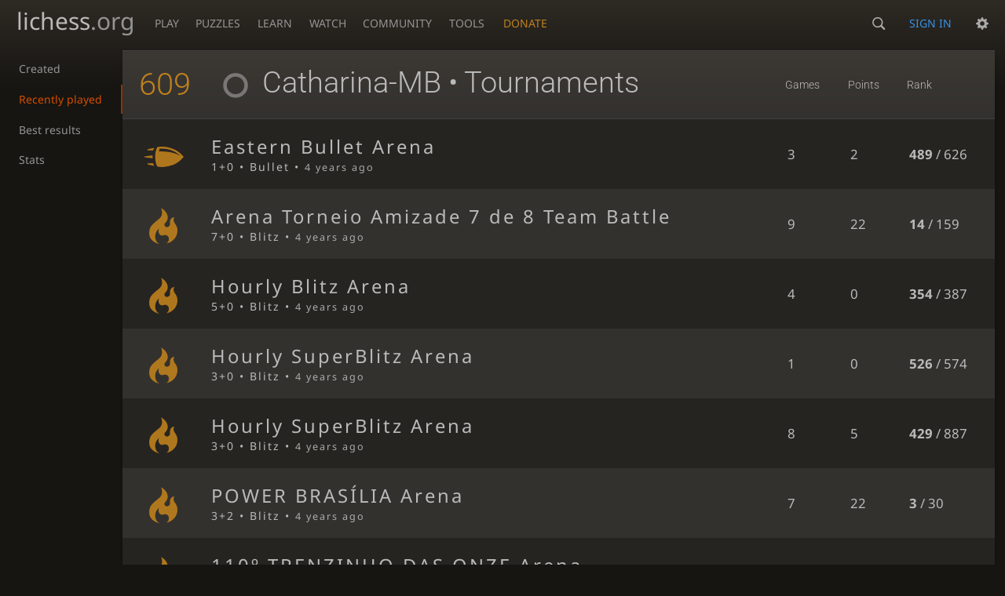

--- FILE ---
content_type: text/html; charset=utf-8
request_url: https://lichess.org/@/Catharina-MB/tournaments/recent
body_size: 4353
content:
<!DOCTYPE html><html lang="en-GB" class="dark"><!-- Lichess is open source! See https://lichess.org/source --><head><meta charset="utf-8"><meta name="viewport" content="width=device-width,initial-scale=1,viewport-fit=cover"><meta http-equiv="Content-Security-Policy" content="default-src 'self' lichess1.org; connect-src 'self' blob: data: lichess1.org wss://socket0.lichess.org wss://socket3.lichess.org wss://socket1.lichess.org wss://socket4.lichess.org wss://socket2.lichess.org wss://socket5.lichess.org wss://cf-socket0.lichess.org wss://cf-socket1.lichess.org wss://cf-socket2.lichess.org https://explorer.lichess.ovh https://tablebase.lichess.ovh; style-src 'self' 'unsafe-inline' lichess1.org; frame-src 'self' lichess1.org www.youtube.com www.youtube-nocookie.com player.twitch.tv player.vimeo.com; worker-src 'self' lichess1.org blob:; img-src 'self' blob: data: *; media-src 'self' blob: lichess1.org; script-src 'nonce-cpe90cUk1ePgH4HG3Nn255dn' 'self' lichess1.org; font-src 'self' lichess1.org; base-uri 'none';"><meta name="theme-color" content="#2e2a24"><title>Catharina-MB recent tournaments • lichess.org</title><link data-css-key="lib.theme.all" href="https://lichess1.org/assets/css/lib.theme.all.0ab67af1.css" rel="stylesheet" /><link data-css-key="site" href="https://lichess1.org/assets/css/site.36962a0f.css" rel="stylesheet" /><link data-css-key="tournament.user" href="https://lichess1.org/assets/css/tournament.user.9bb659f1.css" rel="stylesheet" /><meta content="Free online chess server. Play chess in a clean interface. No registration, no ads, no plugin required. Play chess with the computer, friends or random opponents." name="description" /><link rel="mask-icon" href="https://lichess1.org/assets/logo/lichess.svg" color="black" /><link rel="icon" type="image/png" href="https://lichess1.org/assets/logo/lichess-favicon-512.png" sizes="512x512"><link rel="icon" type="image/png" href="https://lichess1.org/assets/logo/lichess-favicon-256.png" sizes="256x256"><link rel="icon" type="image/png" href="https://lichess1.org/assets/logo/lichess-favicon-192.png" sizes="192x192"><link rel="icon" type="image/png" href="https://lichess1.org/assets/logo/lichess-favicon-128.png" sizes="128x128"><link rel="icon" type="image/png" href="https://lichess1.org/assets/logo/lichess-favicon-64.png" sizes="64x64"><link id="favicon" rel="icon" type="image/png" href="https://lichess1.org/assets/logo/lichess-favicon-32.png" sizes="32x32"><meta name="google" content="notranslate"><link href="/feed.atom" title="Lichess Updates Feed" type="application/atom+xml" rel="alternate" /><link rel="preload" href="https://lichess1.org/assets/hashed/lichess.cd11aef7.woff2" as="font" type="font/woff2" crossorigin><link rel="preload" href="https://lichess1.org/assets/hashed/noto-sans-latin.086bfcad.woff2" as="font" type="font/woff2" crossorigin><link rel="preload" href="https://lichess1.org/assets/hashed/lichess-chess.02d5eb8f.woff2" as="font" type="font/woff2" crossorigin><link rel="preload" href="https://lichess1.org/assets/hashed/brown.d4a5fe34.png" as="image" ><link rel="manifest" href="/manifest.json"><script defer="defer" src="https://lichess1.org/assets/hashed/cash.min.6f838d25.js"></script><script type="module" src="https://lichess1.org/assets/compiled/manifest.8312eb3e.js"></script><script type="module" src="https://lichess1.org/assets/compiled/i18n/site.en-GB.182c08dd4d1f.js"></script><script type="module" src="https://lichess1.org/assets/compiled/i18n/timeago.en-GB.f257980749fc.js"></script><script type="module" src="https://lichess1.org/assets/compiled/i18n/preferences.en-GB.bc73cb52866a.js"></script><script type="module" src="https://lichess1.org/assets/compiled/i18n/nvui.en-GB.63d4e0591eaa.js"></script><script type="module" src="https://lichess1.org/assets/compiled/site.BVWYMBIW.js"></script><script type="module" src="https://lichess1.org/assets/compiled/lib.XUGOCYB3.js"></script><script type="module" src="https://lichess1.org/assets/compiled/lib.SRBVCMSU.js"></script><script type="module" src="https://lichess1.org/assets/compiled/lib.U7HJFMEH.js"></script><script type="module" src="https://lichess1.org/assets/compiled/lib.AYBKSCTU.js"></script><script type="module" src="https://lichess1.org/assets/compiled/lib.P2KHB2MX.js"></script><script type="module" src="https://lichess1.org/assets/compiled/lib.57CF32PE.js"></script><script type="module" src="https://lichess1.org/assets/compiled/lib.YJBMLYJV.js"></script><script type="module" src="https://lichess1.org/assets/compiled/lib.YUDTDMSU.js"></script><script type="module" src="https://lichess1.org/assets/compiled/lib.5CUTJONR.js"></script><script type="module" src="https://lichess1.org/assets/compiled/lib.YQVQMJPL.js"></script><script type="module" src="https://lichess1.org/assets/compiled/lib.U6HDTS7B.js"></script><script type="module" src="https://lichess1.org/assets/compiled/lib.Y56V3L26.js"></script><script type="module" src="https://lichess1.org/assets/compiled/lib.O42V43KT.js"></script><script type="module" src="https://lichess1.org/assets/compiled/lib.LE4HQ5U6.js"></script><script type="module" src="https://lichess1.org/assets/compiled/lib.XSUY2QVX.js"></script><script type="module" src="https://lichess1.org/assets/compiled/lib.XOU5U2QY.js"></script><script type="module" src="https://lichess1.org/assets/compiled/lib.LGTKMJXZ.js"></script><script type="module" src="https://lichess1.org/assets/compiled/lib.QP7OADPB.js"></script><script type="module" src="https://lichess1.org/assets/compiled/lib.OEBF7YV6.js"></script><script type="module" src="https://lichess1.org/assets/compiled/lib.XN2YPPXF.js"></script><script type="module" src="https://lichess1.org/assets/compiled/lib.MS5TQIGJ.js"></script><script type="module" src="https://lichess1.org/assets/compiled/lib.67NW2GN4.js"></script><script type="module" src="https://lichess1.org/assets/compiled/lib.FLN5G5KO.js"></script><script type="module" src="https://lichess1.org/assets/compiled/lib.PWRMK3EA.js"></script><script type="module" src="https://lichess1.org/assets/compiled/lib.YUYJMT4V.js"></script><script type="module" src="https://lichess1.org/assets/compiled/lib.DSGWLBYY.js"></script><script type="module" src="https://lichess1.org/assets/compiled/lib.UDNGTSOD.js"></script><script type="module" src="https://lichess1.org/assets/compiled/lib.JDGIJSRT.js"></script><script type="module" src="https://lichess1.org/assets/compiled/lib.O7MCZYAJ.js"></script><script type="module" src="https://lichess1.org/assets/compiled/lib.K7BTCZAK.js"></script><script type="module" src="https://lichess1.org/assets/compiled/lib.QUZI7FGT.js"></script><script type="module" src="https://lichess1.org/assets/compiled/lib.7MXXVI7Z.js"></script><script type="module" src="https://lichess1.org/assets/compiled/lib.XNXLGS2X.js"></script><script type="module" src="https://lichess1.org/assets/compiled/bits.infiniteScroll.XW37AE7F.js"></script>
<style>@font-face {font-family: 'lichess';font-display: block;src: url('https://lichess1.org/assets/hashed/lichess.cd11aef7.woff2') format('woff2')}
</style><style>:root{---white-king:url(https://lichess1.org/assets/hashed/wK.bc7274dd.svg);---white-queen:url(https://lichess1.org/assets/hashed/wQ.79c9227e.svg);---white-rook:url(https://lichess1.org/assets/hashed/wR.e9e95adc.svg);---white-bishop:url(https://lichess1.org/assets/hashed/wB.b7d1a118.svg);---white-knight:url(https://lichess1.org/assets/hashed/wN.68b788d7.svg);---white-pawn:url(https://lichess1.org/assets/hashed/wP.0596b7ce.svg);---black-king:url(https://lichess1.org/assets/hashed/bK.c5f22c23.svg);---black-queen:url(https://lichess1.org/assets/hashed/bQ.5abdb5aa.svg);---black-rook:url(https://lichess1.org/assets/hashed/bR.c33a3d54.svg);---black-bishop:url(https://lichess1.org/assets/hashed/bB.77e9debf.svg);---black-knight:url(https://lichess1.org/assets/hashed/bN.d0665564.svg);---black-pawn:url(https://lichess1.org/assets/hashed/bP.09539f32.svg);}</style><link rel="preload" as="image" href="https://lichess1.org/assets/hashed/wK.bc7274dd.svg" /><link rel="preload" as="image" href="https://lichess1.org/assets/hashed/wQ.79c9227e.svg" /><link rel="preload" as="image" href="https://lichess1.org/assets/hashed/wR.e9e95adc.svg" /><link rel="preload" as="image" href="https://lichess1.org/assets/hashed/wB.b7d1a118.svg" /><link rel="preload" as="image" href="https://lichess1.org/assets/hashed/wN.68b788d7.svg" /><link rel="preload" as="image" href="https://lichess1.org/assets/hashed/wP.0596b7ce.svg" /><link rel="preload" as="image" href="https://lichess1.org/assets/hashed/bK.c5f22c23.svg" /><link rel="preload" as="image" href="https://lichess1.org/assets/hashed/bQ.5abdb5aa.svg" /><link rel="preload" as="image" href="https://lichess1.org/assets/hashed/bR.c33a3d54.svg" /><link rel="preload" as="image" href="https://lichess1.org/assets/hashed/bB.77e9debf.svg" /><link rel="preload" as="image" href="https://lichess1.org/assets/hashed/bN.d0665564.svg" /><link rel="preload" as="image" href="https://lichess1.org/assets/hashed/bP.09539f32.svg" /></head><body class="dark coords-in simple-board" data-sound-set="standard" data-socket-domains="socket0.lichess.org,socket3.lichess.org,socket1.lichess.org,socket4.lichess.org,socket2.lichess.org,socket5.lichess.org" data-asset-url="https://lichess1.org" data-asset-version="sNocEp" data-nonce="cpe90cUk1ePgH4HG3Nn255dn" data-theme="dark" data-board="brown" data-piece-set="cburnett" data-board3d="Woodi" data-piece-set3d="Basic" style="---board-opacity:100;---board-brightness:100;---board-hue:0;"><form id="blind-mode" action="/run/toggle-blind-mode" method="POST"><input type="hidden" name="enable" value="1"><input type="hidden" name="redirect" value="/@/Catharina-MB/tournaments/recent"><button type="submit">Accessibility - Enable blind mode </button>&nbsp;-&nbsp;<a href="https://lichess.org/page/blind-mode-tutorial">Blind mode tutorial</a></form><header id="top"><div class="site-title-nav">
<input type="checkbox" id="tn-tg" class="topnav-toggle fullscreen-toggle" autocomplete="off" aria-label="Navigation">
<label for="tn-tg" class="fullscreen-mask"></label>
<label for="tn-tg" class="hbg"><span class="hbg__in"></span></label><a class="site-title" href="/"><div class="site-icon" data-icon=""></div><div class="site-name">lichess<span>.org</span></div></a><nav id="topnav" class="hover"><section><a href="/"><span class="play">Play</span><span class="home">lichess.org</span></a><div role="group"><a href="/?any#hook">Create lobby game</a><a href="/tournament">Arena tournaments</a><a href="/swiss">Swiss tournaments</a><a href="/simul">Simultaneous exhibitions</a><a class="community-patron mobile-only" href="/patron">Donate</a></div></section><section><a href="/training">Puzzles</a><div role="group"><a href="/training">Puzzles</a><a href="/training/themes">Puzzle Themes</a><a href="/training/dashboard/30">Puzzle Dashboard</a><a href="/streak">Puzzle Streak</a><a href="/storm">Puzzle Storm</a><a href="/racer">Puzzle Racer</a></div></section><section><a href="/learn">Learn</a><div role="group"><a href="/learn">Chess basics</a><a href="/practice">Practice</a><a href="/training/coordinate">Coordinates</a><a href="/study">Study</a><a href="/coach">Coaches</a></div></section><section><a href="/broadcast">Watch</a><div role="group"><a href="/broadcast">Broadcasts</a><a href="/tv">Lichess TV</a><a href="/games">Current games</a><a href="/streamer">Streamers</a><a href="/video">Video library</a></div></section><section><a href="/player">Community</a><div role="group"><a href="/player">Players</a><a href="/team">Teams</a><a href="/forum">Forum</a><a href="/blog/community">Blog</a></div></section><section><a href="/analysis">Tools</a><div role="group"><a href="/analysis">Analysis board</a><a href="/opening">Openings</a><a href="/editor">Board editor</a><a href="/paste">Import game</a><a href="/games/search">Advanced search</a></div></section></nav><a class="site-title-nav__donate" href="/patron">Donate</a></div><div class="site-buttons"><div id="warn-no-autoplay"><a data-icon="" target="_blank" href="/faq#autoplay"></a></div><div id="clinput"><a class="link" data-icon=""></a><input spellcheck="false" autocomplete="false" aria-label="Search" placeholder="Search" enterkeyhint="search" /></div><a href="/login?referrer=/@/Catharina-MB/tournaments/recent" class="signin">Sign in</a><div class="dasher"><button class="toggle anon link" title="Preferences" aria-label="Preferences" data-icon=""></button><div id="dasher_app" class="dropdown"></div></div></div></header><div id="main-wrap" class="is2d"><main class="page-menu"><aside class="subnav"><nav class="subnav__inner page-menu__menu"><a class="" href="/@/Catharina-MB/tournaments/created">Created</a><a class="active" href="/@/Catharina-MB/tournaments/recent">Recently played</a><a class="" href="/@/Catharina-MB/tournaments/best">Best results</a><a class="" href="/@/Catharina-MB/tournaments/chart">Stats</a></nav></aside><div class="page-menu__content box"><div class="tournament-list"><table class="slist"><thead><tr><th class="count">609</th><th><h1><a class="offline user-link ulpt" href="/@/Catharina-MB"><i class="line"></i>Catharina-MB</a> • Tournaments</h1></th><th>Games</th><th>Points</th><th>Rank</th></tr></thead><tbody class="infinite-scroll"><tr class="paginated scheduled"><td class="icon"><i data-icon=""></i></td><td class="header"><a href="/tournament/Yx1WrHiY"><span class="name">Eastern Bullet Arena</span><span class="setup">1+0 • Bullet • <time class="timeago" datetime="2021-04-02T04:00:25Z">&nbsp;</time></span></a></td><td class="games">3</td><td class="score">2</td><td class="rank"><strong>489</strong> / 626</td></tr><tr class="paginated"><td class="icon"><i data-icon=""></i></td><td class="header"><a href="/tournament/ZuYqqstN"><span class="name">Arena Torneio Amizade  7 de 8 Team Battle</span><span class="setup">7+0 • Blitz • <time class="timeago" datetime="2021-04-02T00:00:00Z">&nbsp;</time></span></a></td><td class="games">9</td><td class="score">22</td><td class="rank"><strong>14</strong> / 159</td></tr><tr class="paginated scheduled"><td class="icon"><i data-icon=""></i></td><td class="header"><a href="/tournament/goMqAQG6"><span class="name">Hourly Blitz Arena</span><span class="setup">5+0 • Blitz • <time class="timeago" datetime="2021-04-01T23:00:35Z">&nbsp;</time></span></a></td><td class="games">4</td><td class="score">0</td><td class="rank"><strong>354</strong> / 387</td></tr><tr class="paginated scheduled"><td class="icon"><i data-icon=""></i></td><td class="header"><a href="/tournament/dJccSXbA"><span class="name">Hourly SuperBlitz Arena</span><span class="setup">3+0 • Blitz • <time class="timeago" datetime="2021-04-01T23:00:34Z">&nbsp;</time></span></a></td><td class="games">1</td><td class="score">0</td><td class="rank"><strong>526</strong> / 574</td></tr><tr class="paginated scheduled"><td class="icon"><i data-icon=""></i></td><td class="header"><a href="/tournament/r147aa2K"><span class="name">Hourly SuperBlitz Arena</span><span class="setup">3+0 • Blitz • <time class="timeago" datetime="2021-04-01T21:00:56Z">&nbsp;</time></span></a></td><td class="games">8</td><td class="score">5</td><td class="rank"><strong>429</strong> / 887</td></tr><tr class="paginated"><td class="icon"><i data-icon=""></i></td><td class="header"><a href="/tournament/a6HsB5uh"><span class="name">POWER BRASÍLIA Arena</span><span class="setup">3+2 • Blitz • <time class="timeago" datetime="2021-04-01T00:00:20Z">&nbsp;</time></span></a></td><td class="games">7</td><td class="score">22</td><td class="rank"><strong>3</strong> / 30</td></tr><tr class="paginated"><td class="icon"><i data-icon=""></i></td><td class="header"><a href="/tournament/qsuFJTcr"><span class="name">110º TRENZINHO DAS ONZE Arena</span><span class="setup">3+0 • Blitz • <time class="timeago" datetime="2021-03-31T02:00:44Z">&nbsp;</time></span></a></td><td class="games">7</td><td class="score">9</td><td class="rank"><strong>37</strong> / 77</td></tr><tr class="paginated"><td class="icon"><i data-icon=""></i></td><td class="header"><a href="/tournament/zuSrSlGI"><span class="name">POWER BRASÍLIA Arena</span><span class="setup">3+2 • Blitz • <time class="timeago" datetime="2021-03-31T00:00:00Z">&nbsp;</time></span></a></td><td class="games">7</td><td class="score">10</td><td class="rank"><strong>9</strong> / 35</td></tr><tr class="paginated scheduled"><td class="icon"><i data-icon=""></i></td><td class="header"><a href="/tournament/tZx8g5n9"><span class="name">≤2000 Bullet Arena</span><span class="setup">1+0 • Bullet • <time class="timeago" datetime="2021-03-30T23:00:54Z">&nbsp;</time></span></a></td><td class="games">10</td><td class="score">15</td><td class="rank"><strong>36</strong> / 241</td></tr><tr class="paginated scheduled"><td class="icon"><i data-icon=""></i></td><td class="header"><a href="/tournament/lXR8FQJB"><span class="name">≤2000 Bullet Arena</span><span class="setup">1+0 • Bullet • <time class="timeago" datetime="2021-03-29T23:00:08Z">&nbsp;</time></span></a></td><td class="games">7</td><td class="score">16</td><td class="rank"><strong>20</strong> / 247</td></tr><tr class="paginated scheduled"><td class="icon"><i data-icon=""></i></td><td class="header"><a href="/tournament/9FexJFpG"><span class="name">≤2000 Bullet Arena</span><span class="setup">1+1 • Bullet • <time class="timeago" datetime="2021-03-29T03:30:24Z">&nbsp;</time></span></a></td><td class="games">2</td><td class="score">2</td><td class="rank"><strong>127</strong> / 206</td></tr><tr class="paginated scheduled"><td class="icon"><i data-icon=""></i></td><td class="header"><a href="/tournament/6UiHVlgC"><span class="name">≤2000 Bullet Arena</span><span class="setup">1+0 • Bullet • <time class="timeago" datetime="2021-03-29T03:00:12Z">&nbsp;</time></span></a></td><td class="games">6</td><td class="score">20</td><td class="rank"><strong>14</strong> / 251</td></tr><tr class="paginated"><td class="icon"><i data-icon=""></i></td><td class="header"><a href="/tournament/8nobe50e"><span class="name">108º TRENZINHO DAS ONZE Arena</span><span class="setup">3+0 • Blitz • <time class="timeago" datetime="2021-03-29T02:00:33Z">&nbsp;</time></span></a></td><td class="games">12</td><td class="score">23</td><td class="rank"><strong>6</strong> / 54</td></tr><tr class="paginated scheduled"><td class="icon"><i data-icon=""></i></td><td class="header"><a href="/tournament/PWV1V0EX"><span class="name">Hourly SuperBlitz Arena</span><span class="setup">3+0 • Blitz • <time class="timeago" datetime="2021-03-29T01:00:37Z">&nbsp;</time></span></a></td><td class="games">5</td><td class="score">0</td><td class="rank"><strong>422</strong> / 436</td></tr><tr class="paginated scheduled"><td class="icon"><i data-icon=""></i></td><td class="header"><a href="/tournament/FFKNGwK3"><span class="name">≤2000 Bullet Arena</span><span class="setup">1+0 • Bullet • <time class="timeago" datetime="2021-03-28T23:00:19Z">&nbsp;</time></span></a></td><td class="games">3</td><td class="score">4</td><td class="rank"><strong>140</strong> / 258</td></tr><tr class="paginated scheduled"><td class="icon"><i data-icon=""></i></td><td class="header"><a href="/tournament/ocKHuU0W"><span class="name">≤2000 Bullet Arena</span><span class="setup">1+1 • Bullet • <time class="timeago" datetime="2021-03-28T19:30:46Z">&nbsp;</time></span></a></td><td class="games">6</td><td class="score">12</td><td class="rank"><strong>20</strong> / 175</td></tr><tr class="paginated"><td class="icon"><i data-icon=""></i></td><td class="header"><a href="/tournament/7CrlX189"><span class="name">107º TRENZINHO DAS ONZE Arena</span><span class="setup">3+0 • Blitz • <time class="timeago" datetime="2021-03-28T02:00:38Z">&nbsp;</time></span></a></td><td class="games">11</td><td class="score">25</td><td class="rank"><strong>5</strong> / 121</td></tr><tr class="paginated"><td class="icon"><i data-icon=""></i></td><td class="header"><a href="/tournament/X95CrKbj"><span class="name">Brasil-América Elite R3 Team Battle</span><span class="setup">3+0 • Blitz • <time class="timeago" datetime="2021-03-28T00:00:00Z">&nbsp;</time></span></a></td><td class="games">12</td><td class="score">19</td><td class="rank"><strong>28</strong> / 202</td></tr><tr class="paginated scheduled"><td class="icon"><i data-icon=""></i></td><td class="header"><a href="/tournament/Yb04Dc3M"><span class="name">≤2000 Bullet Arena</span><span class="setup">1+1 • Bullet • <time class="timeago" datetime="2021-03-27T23:30:50Z">&nbsp;</time></span></a></td><td class="games">6</td><td class="score">11</td><td class="rank"><strong>36</strong> / 245</td></tr><tr class="paginated scheduled"><td class="icon"><i data-icon=""></i></td><td class="header"><a href="/tournament/OYespWSk"><span class="name">≤2000 Bullet Arena</span><span class="setup">1+0 • Bullet • <time class="timeago" datetime="2021-03-27T23:00:24Z">&nbsp;</time></span></a></td><td class="games">2</td><td class="score">2</td><td class="rank"><strong>214</strong> / 296</td></tr><tr class="pager"><th><a rel="next" href="/@/Catharina-MB/tournaments/recent?page=2">Next</a></th></tr></tbody></table></div></div></main></div><a id="network-status" class="link text" data-icon=""></a><svg width="0" height="0"><mask id="mask"><path fill="#fff" stroke="#fff" stroke-linejoin="round" d="M38.956.5c-3.53.418-6.452.902-9.286 2.984C5.534 1.786-.692 18.533.68 29.364 3.493 50.214 31.918 55.785 41.329 41.7c-7.444 7.696-19.276 8.752-28.323 3.084C3.959 39.116-.506 27.392 4.683 17.567 9.873 7.742 18.996 4.535 29.03 6.405c2.43-1.418 5.225-3.22 7.655-3.187l-1.694 4.86 12.752 21.37c-.439 5.654-5.459 6.112-5.459 6.112-.574-1.47-1.634-2.942-4.842-6.036-3.207-3.094-17.465-10.177-15.788-16.207-2.001 6.967 10.311 14.152 14.04 17.663 3.73 3.51 5.426 6.04 5.795 6.756 0 0 9.392-2.504 7.838-8.927L37.4 7.171z"/></mask></svg><script nonce="cpe90cUk1ePgH4HG3Nn255dn">(function(){window.site||(window.site={}),window.site.load||(window.site.load=new Promise(function(i){document.addEventListener("DOMContentLoaded",function(){i()})}));
})()</script><script nonce="cpe90cUk1ePgH4HG3Nn255dn">site.load.then(()=>{site.asset.loadEsm('bits.infiniteScroll')})</script></body></html>

--- FILE ---
content_type: application/javascript
request_url: https://lichess1.org/assets/compiled/lib.YUYJMT4V.js
body_size: -19
content:
function v(i,e,o){let t=["mousemove","touchstart"],n=!1,s=!0,a=performance.now(),u=()=>{s||o(),s=!0,a=performance.now(),l()},d=()=>{n||(t.forEach(r=>document.addEventListener(r,u)),n=!0)},l=()=>{n&&(t.forEach(r=>document.removeEventListener(r,u)),n=!1)};setInterval(()=>{s&&performance.now()-a>i&&(e(),s=!1),d()},1e4)}function f(i=1e3){let e,o,t=!1;return s(),{get wasSuspended(){return t},reset(){t=!1,clearTimeout(o),s()}};function n(){performance.now()-e>i+400?t=!0:s()}function s(){e=performance.now(),o=setTimeout(n,i)}}var c=class{constructor(){this.cleanupTasks=[]}addListener(e,o,t,n){e.addEventListener(o,t,n),this.cleanupTasks.push(()=>e.removeEventListener(o,t,n))}addCleanupTask(e){this.cleanupTasks.push(e)}cleanup(){for(let e of this.cleanupTasks)e();this.cleanupTasks.length=0}};export{v as a,f as b,c};


--- FILE ---
content_type: application/javascript
request_url: https://lichess1.org/assets/compiled/lib.5CUTJONR.js
body_size: 1526
content:
import{k as x,n as m,o as C,u as k}from"./lib.Y56V3L26.js";import{e as b}from"./lib.O42V43KT.js";function M(e){return e[0]==="P"?e.slice(1):e}function y(e){return[e.slice(0,2),e.slice(2,4),e.slice(4,5)]}function v(e){return e.charCodeAt(0)-97+(e.charCodeAt(1)-49)*8}function l(e,n){let t=e&7,r=n&7,o=e>>3,i=n>>3;return Math.max(Math.abs(t-r),Math.abs(o-i))}function U(e){return e===e.toLowerCase()}function O(e){let n=e.split(" "),t={pieces:{},turn:n[1]==="w"};return n[0].split("/").slice(0,8).forEach((r,o)=>{let i=0;r.split("").forEach(u=>{if(u==="~")return;let c=parseInt(u,10);c?i+=c:(t.pieces[(7-o)*8+i]=u,i++)})}),t}function A(e){return[e-1,e-9,e-8,e-7,e+1,e+9,e+8,e+7].filter(function(n){return n>=0&&n<64&&l(e,n)===1})}function E(e){return[e+17,e+15,e+10,e+6,e-6,e-10,e-15,e-17].filter(function(n){return n>=0&&n<64&&l(e,n)<=2})}var T=[8,1,-8,-1],S=[9,-9,7,-7],P=T.concat(S);function g(e,n,t){let r=[];return n.forEach(function(o){for(let i=e+o;i>=0&&i<64&&l(i,i-o)===1&&(r.push(i),!t.pieces[i]);i+=o);}),r}function D(e,n){if(n.includes("@"))return M(n);let t=y(n),r=v(t[0]),o=v(t[1]),i=e.pieces[r],u=e.pieces[o],c=e.pieces[r].toLowerCase();if(c==="p"){let a;return n[0]===n[2]?a=t[1]:a=n[0]+"x"+t[1],t[2]&&(a+="="+t[2].toUpperCase()),a}if(c==="k"&&(u&&U(i)===U(u)||l(r,o)>1))return o<r?"O-O-O":"O-O";let f=c.toUpperCase(),s=[];c==="k"?s=A(o):c==="n"?s=E(o):c==="r"?s=g(o,T,e):c==="b"?s=g(o,S,e):c==="q"&&(s=g(o,P,e));let p=!1,d=!1;for(let a=0;a<s.length;a++)s[a]===r||e.pieces[s[a]]!==i||(r>>3===s[a]>>3&&(d=!0),(r&7)===(s[a]&7)?p=!0:d=!0);return d&&(f+=n[0]),p&&(f+=n[1]),u&&(f+="x"),f+=t[1],f}function $(e,n){let t=O(e),r={};return n.forEach(function(o){let i=D(t,o);r[i]=o,i.includes("x")&&(r[i.replace("x","")]=o)}),r}function R(e,n){if(e in n)return n[e];let t=e.toLowerCase();for(let r in n)if(r.toLowerCase()===t)return n[r]}var q=e=>e.split("").map(n=>{if(n==="x")return i18n.nvui.sanTakes;if(n==="+")return i18n.nvui.sanCheck;if(n==="#")return i18n.nvui.sanCheckmate;if(n==="=")return i18n.nvui.sanPromotesTo;if(n==="@")return i18n.nvui.sanDroppedOn;let t=n.charCodeAt(0);if(t>48&&t<58)return n;if(t>96&&t<105)return n.toUpperCase();let r=x(n);return r?w(r):n}).join(" ").replace("O - O - O",i18n.nvui.sanLongCastling).replace("O - O",i18n.nvui.sanShortCastling),w=e=>i18n.nvui[e]||e;function H(e){return e?q(e).replace(/^A /,'"A"').replace(/(\d) E (\d)/,"$1,E $2").replace(/C /,"c ").replace(/F /,"f ").replace(/(\d) H (\d)/,"$1H$2").replace(/(\d) H (\d)/,"$1H$2"):i18n.nvui.gameStart}var h={a:"a1",b:"b1",c:"c1",d:"d1",e:"e1",f:"f1",g:"g1",h:"h1",i:"a2",j:"b2",k:"c2",l:"d2",m:"e2",n:"f2",o:"g2",p:"h2",q:"a3",r:"b3",s:"c3",t:"d3",u:"e3",v:"f3",w:"g3",x:"h3",y:"a4",z:"b4",A:"c4",B:"d4",C:"e4",D:"f4",E:"g4",F:"h4",G:"a5",H:"b5",I:"c5",J:"d5",K:"e5",L:"f5",M:"g5",N:"h5",O:"a6",P:"b6",Q:"c6",R:"d6",S:"e6",T:"f6",U:"g6",V:"h6",W:"a7",X:"b7",Y:"c7",Z:"d7",0:"e7",1:"f7",2:"g7",3:"h7",4:"a8",5:"b8",6:"c8",7:"d8",8:"e8",9:"f8","!":"g8","?":"h8"};var _=e=>e[0]==="P"?e.slice(1):e,Q=e=>Array.from(e).reduce((n,[t,r])=>n.concat(r.map(o=>t+o)),[]),G=e=>e.includes(" w")?"white":"black",J=e=>e?e.split(" ").reduce((n,t)=>(n.set(h[t[0]],t.slice(1).split("").map(r=>h[r])),n),new Map):null,V=e=>e?e.match(/.{2}/g)||[]:null,X=e=>e.split(" ").slice(0,4).join(" "),Y=e=>Math.floor((e-1)/2)+1,Z=e=>e.split(/\s/)[0].split(/[nbrqkp]/i).length-1;function ee(){let[e,n]=[2*Math.floor(Math.random()*4),1+2*Math.floor(Math.random()*4)],t=b([0,1,2,3,4,5,6,7].filter(p=>p!==e&&p!==n)),[r,o,i]=t.slice(0,3).sort(),[u,c,f]=t.slice(3),s=Array(8);return s[e]=s[n]="b",s[r]=s[i]="r",s[o]="k",s[u]="q",s[c]=s[f]="n",`${s.join("")}/pppppppp/8/8/8/8/PPPPPPPP/${s.join("").toUpperCase()}`}function ne(e,n){let t=m(n),r=t&&"from"in t?{...t,...k(e,t)}:void 0;return r&&e.isLegal(r)?{uci:C(r),move:r}:void 0}function L(e){return!!m(e!=null?e:"")}function te(e){return L(e)?e:void 0}export{v as a,l as b,O as c,D as d,$ as e,R as f,H as g,_ as h,Q as i,G as j,J as k,V as l,X as m,Y as n,Z as o,ee as p,ne as q,L as r,te as s};


--- FILE ---
content_type: application/javascript
request_url: https://lichess1.org/assets/compiled/lib.MS5TQIGJ.js
body_size: 739
content:
import{a as s}from"./lib.PWRMK3EA.js";import{o as r}from"./lib.7MXXVI7Z.js";async function p(t){await s({htmlText:`<div>${c(t)}</div><span><button class="button">${i18n.site.ok}</button></span>`,class:"alert",modal:!0,noCloseButton:!0,noClickAway:!0,show:!0,actions:{selector:"button",result:"ok"}})}async function v(t){for(let e of t)await p(e)}async function f(t,e){let o=await s({htmlText:c(t),noCloseButton:!0});return e&&setTimeout(()=>o.close(),e),o.show()}async function g(t,e=i18n.site.ok,o=i18n.site.cancel){return(await s({htmlText:`<div>${c(t)}</div><span><button class="button button-empty cancel">${o}</button><button class="button ok">${e}</button></span>`,class:"alert",noCloseButton:!0,noClickAway:!0,modal:!0,show:!0,focus:".ok",actions:[{selector:".cancel",result:"cancel"},{selector:".ok",result:"ok"}]})).returnValue==="ok"}async function y(t,e="",o=()=>!0){let a=await s({htmlText:`<div>${c(t)}</div><input type="text"${o(e)?"":' class="invalid"'} value="${r(e)}"><span><button class="button button-empty cancel">${i18n.site.cancel}</button><button class="button ok${o(e)?'"':' disabled" disabled'}>${i18n.site.ok}</button></span>`,class:"alert",noCloseButton:!0,noClickAway:!0,modal:!0,show:!0,focus:"input",actions:[{selector:".ok",result:"ok"},{selector:".cancel",result:"cancel"},{selector:"input",event:"keydown",listener:(n,i)=>{n.key!=="Enter"&&n.key!=="Escape"||(n.preventDefault(),n.key==="Enter"&&o(i.view.querySelector("input").value)?i.close("ok"):n.key==="Escape"&&i.close("cancel"))}},{selector:"input",event:"input",listener:(n,i)=>{if(!(n.target instanceof HTMLInputElement))return;let u=i.view.querySelector(".ok"),l=!o(n.target.value);n.target.classList.toggle("invalid",l),u.classList.toggle("disabled",l),u.disabled=l}}]});return a.returnValue==="ok"?a.view.querySelector("input").value:null}var w=(t,e='a[href^="http"]')=>{let o=$(t);o.hasClass("link-popup-ready")||o.addClass("link-popup-ready").on("click",e,function(){return k(this)})},k=t=>{let e=new URL(t.href);return m(e)?!0:(s({class:"link-popup",css:[{hashed:"bits.linkPopup"}],htmlText:`<div class="link-popup__content"><div class="link-popup__content__title"><h2>${i18n.site.youAreLeavingLichess}</h2><p class="link-popup__content__advice">${i18n.site.neverTypeYourPassword}</p></div></div><div class="link-popup__actions"><button class="cancel button-link" type="button">${i18n.site.cancel}</button><a href="${t.href}" target="_blank" class="button button-red button-no-upper"> ${i18n.site.proceedToX(e.host)} </a></div>`,modal:!0}).then(o=>{$(".cancel",o.view).on("click",o.close),$("a",o.view).on("click",()=>setTimeout(o.close,1e3)),o.show()}),!1)},m=t=>d().find(e=>e===t.host||t.host.endsWith("."+e)),d=()=>`lichess.org lichess4545.com ligacatur.com
github.com discord.com discord.gg mastodon.online
bsky.app facebook.com twitch.tv
wikipedia.org wikimedia.org
chess24.com chess.com chessable.com
lc0.org lczero.org stockfishchess.org
`.split(/[ \n]/);function c(t){return r(t).replace(/\n/g,"<br>")}export{p as a,v as b,f as c,g as d,y as e,w as f};


--- FILE ---
content_type: application/javascript
request_url: https://lichess1.org/assets/compiled/lib.O7MCZYAJ.js
body_size: -95
content:
var t=class{constructor(){this.allSubs=new Map;this.oneTimeEvents=new Map}on(i,s){let e=this.allSubs.get(i);e?e.add(s):this.allSubs.set(i,new Set([s]))}off(i,s){var e;(e=this.allSubs.get(i))==null||e.delete(s)}emit(i,...s){let e=this.allSubs.get(i);if(e)for(let n of e)n(...s)}after(i){let s=this.oneTimeEvents.get(i);if(s)return s.promise;let e={};return e.promise=new Promise(n=>e.resolve=n),this.oneTimeEvents.set(i,e),e.promise}complete(i,s){var n;let e=this.oneTimeEvents.get(i);e?((n=e.resolve)==null||n.call(e,s),e.resolve=void 0):this.oneTimeEvents.set(i,{promise:Promise.resolve(s)})}past(i){var s;return this.oneTimeEvents.has(i)&&!((s=this.oneTimeEvents.get(i))!=null&&s.resolve)}},a=new t;export{a};


--- FILE ---
content_type: application/javascript
request_url: https://lichess1.org/assets/compiled/lib.67NW2GN4.js
body_size: 107
content:
function d(t){let r,e;return function(...n){let o=this,i=()=>(r=t.apply(o,n).finally(()=>{r=void 0,e&&(e.run(),e=void 0)}),r);return r?(e==null||e.reject(),new Promise((u,m)=>{e={run:()=>i().then(a=>(u(a),a),a=>{throw m(a),a}),reject:()=>m(new Error("Throttled"))}})):i()}}function c(t){let r=d(t);return function(...e){return r.apply(this,e).catch(()=>{})}}function f(t,r){return function(...e){let n=this;return new Promise(o=>{r.apply(n,e).finally(()=>setTimeout(o,t.apply(n,e)))})}}function l(t,r){return c(f(t,r))}function P(t,r){return c(function(...e){return r.apply(this,e),new Promise(n=>setTimeout(n,t))})}function T(t){let r={sync:void 0,promise:t.then(e=>(r.sync=e,e))};return r}async function y(t,r){let e,n=new Promise((i,s)=>{e=setTimeout(()=>s(new Error("Async call timeout limit reached")),r)}),o=await Promise.race([t,n]);return e&&clearTimeout(e),o}function p(t,r,e=!1){let n,o=0;return function(...i){let s=this;n&&clearTimeout(n),n=void 0;let u=performance.now()-o;o=performance.now(),e&&u>r?t.apply(s,i):n=setTimeout(()=>{n=void 0,t.apply(s,i)},r)}}function h(){let t={};return t.promise=new Promise((r,e)=>{t.resolve=r,t.reject=e}),t}export{f as a,l as b,P as c,T as d,y as e,p as f,h as g};


--- FILE ---
content_type: application/javascript
request_url: https://lichess1.org/assets/compiled/lib.DSGWLBYY.js
body_size: 875
content:
import{b as m}from"./lib.UDNGTSOD.js";import{i as r}from"./lib.7MXXVI7Z.js";var I=e=>m("ontouchstart"in window?"click":"mousedown",e),h=()=>window.matchMedia("(prefers-color-scheme: light)"),W=()=>{let e=document.body.dataset.theme;return e==="system"?h().matches?"light":"dark":e==="light"?"light":"dark"},a;window.addEventListener("resize",()=>a=void 0);function F(){return a===void 0&&(a=Number(window.getComputedStyle(document.body).getPropertyValue("---display-columns"))),a}var t=navigator.userAgent.toLowerCase(),L=()=>!A(),S=()=>y()||w(),y=r(()=>t.includes("android")),w=r(()=>/iphone|ipod/.test(t)||x()),x=()=>(navigator==null?void 0:navigator.maxTouchPoints)>2&&/ipad|macintosh/.test(t),T=e=>{var o;return c((o=t.match(/chrome\/(.*)/))==null?void 0:o[1],e)},j=e=>{var o;return c((o=t.match(/firefox\/(.*)/))==null?void 0:o[1],e)},B=e=>t.includes("version/")&&c(f(),e);var U=e=>c(f(),e);var g=r(()=>/macintosh|iphone|ipad|ipod/.test(t)),z=r(()=>t.includes("macintosh")&&!("ontouchstart"in window)),f=r(()=>{var e,o;return t.includes("safari")&&!t.includes("chrome")&&!t.includes("android")&&(((e=t.match(/version\/(.*)/))==null?void 0:e[1])||t.includes("crios/")&&((o=t.match(/ os ((?:\d+[._]?){1,3})/i))==null?void 0:o[1]))||!1}),P=()=>g()?"\uE003":"\uE004",E=e=>C().includes(e),C=r(()=>{let e=[];if(typeof BigInt=="function"&&e.push("bigint"),typeof structuredClone!="undefined"&&e.push("structuredClone"),typeof WebAssembly=="object"&&typeof WebAssembly.validate=="function"&&WebAssembly.validate(Uint8Array.from([0,97,115,109,1,0,0,0]))){e.push("wasm");let o=Uint8Array.from([0,97,115,109,1,0,0,0,1,12,2,96,2,123,123,1,123,96,1,123,1,123,3,3,2,0,1,7,9,2,1,97,0,0,1,98,0,1,10,19,2,9,0,32,0,32,1,253,186,1,11,7,0,32,0,253,253,1,11]);WebAssembly.validate(o)&&e.push("simd"),M()&&e.push("sharedMem")}try{new Worker(URL.createObjectURL(new Blob(["import('data:text/javascript,export default {}')"],{type:"application/javascript"}))).terminate(),e.push("dynamicImportFromWorker")}catch(o){}return Object.freeze(e)}),A=r(()=>window.matchMedia("(hover: hover) and (pointer: fine)").matches),H=r(()=>window.matchMedia("(prefers-reduced-motion: reduce)").matches);function M(){if(typeof Atomics!="object"||typeof SharedArrayBuffer!="function")return!1;let e;try{if(e=new WebAssembly.Memory({shared:!0,initial:1,maximum:2}),!(e.buffer instanceof SharedArrayBuffer))return!1;window.postMessage(e.buffer,"*")}catch(o){return!1}return!0}function c(e,o){if(!e)return!1;if(!o)return!0;let l=u(e);if(o.atLeast&&d(u(o.atLeast),l))return!1;return o.below?d(u(o.below),l):!0;function u(s){return s.split(/[._]/).map(i=>parseInt(i)||0).concat([0,0,0,0])}function d(s,i){for(let n=0;n<4;n++){if(s[n]>i[n])return!0;if(s[n]<i[n])return!1}return!1}}export{I as a,h as b,W as c,F as d,L as e,S as f,y as g,w as h,x as i,T as j,j as k,B as l,U as m,z as n,P as o,E as p,C as q,H as r};


--- FILE ---
content_type: application/javascript
request_url: https://lichess1.org/assets/compiled/lib.YJBMLYJV.js
body_size: 533
content:
import{c as g,d as p}from"./lib.YUDTDMSU.js";import{j as f}from"./lib.5CUTJONR.js";import{f as d}from"./lib.YQVQMJPL.js";import{i as m}from"./lib.U6HDTS7B.js";import{a as h,b as u}from"./lib.LE4HQ5U6.js";import{d as C}from"./lib.XOU5U2QY.js";import{b}from"./lib.JDGIJSRT.js";import{a as M}from"./lib.O7MCZYAJ.js";var E=e=>{let[t,i,n]=e.getAttribute("data-state").split(",");k(e,{fen:t,orientation:i,lastMove:m(n)})},k=(e,t)=>{let i={coordinates:!1,viewOnly:!e.getAttribute("data-playable"),drawable:{enabled:!1,visible:!1},...t};u(e,"chessground",d(e,i))},N=e=>Array.from((e||document).getElementsByClassName("mini-board--init")).forEach(t=>{t.classList.remove("mini-board--init"),E(t)}),D=(e,t)=>b(`span.mini-game__clock.mini-game__clock--${e}`,{attrs:{"data-time":t,"data-managed":1}}),v=(e,t)=>{let[i,n,l]=e.getAttribute("data-state").split(","),s={coordinates:!1,viewOnly:!0,fen:i,orientation:n,lastMove:m(l),drawable:{enabled:!1,visible:!1}},a=$(e).removeClass("mini-game--init"),o=a.find(".cg-wrap"),r=f(i);return u(o[0],"chessground",(t!=null?t:d)(o[0],s)),["white","black"].forEach(c=>a.find(".mini-game__clock--"+c).each(function(){p(this,{time:parseInt(this.getAttribute("data-time")),pause:c!==r||!g(i,c)})})),e.getAttribute("data-live")},L=e=>h(e,"chessground"),G=e=>{let t=Array.from((e||document).getElementsByClassName("mini-game--init")),i=t.map(n=>v(n)).filter(n=>n);i.length&&M.after("socket.hasConnected").then(()=>C("startWatching",i.join(" ")))},B=(e,t)=>{let i=t.lm,n=L(e.querySelector(".cg-wrap"));n&&n.set({fen:t.fen,lastMove:m(i)});let l=f(t.fen),s=(a,o)=>{let r=e==null?void 0:e.querySelector(".mini-game__clock--"+o);r&&!isNaN(a)&&p(r,{time:a,pause:o!==l||!g(t.fen,o)})};s(t.wc,"white"),s(t.bc,"black")},S=(e,t)=>["white","black"].forEach(i=>{let n=e.querySelector(".mini-game__clock--"+i);n&&!n.dataset.managed&&$(n).replaceWith(`<span class="mini-game__result">${t?t===i[0]?1:0:"\xBD"}</span>`)});export{E as a,k as b,N as c,D as d,v as e,L as f,G as g,B as h,S as i};


--- FILE ---
content_type: application/javascript
request_url: https://lichess1.org/assets/compiled/lib.LGTKMJXZ.js
body_size: 278
content:
import{a as p}from"./lib.QP7OADPB.js";var h=f({db:"log--db",store:"log",version:3,upgrade:(r,o)=>o==null?void 0:o.clear()},parseInt(localStorage.getItem("log.window")||"100"));function f(r,o){var y,u;let t,s,g=0,c=.001,l=new Promise(e=>s=e);(u=(y=Error.prototype).toJSON)!=null||(y.toJSON=function(){return{[this.name]:this.message,stack:this.stack}}),p(r).then(async e=>{t=e,s()}).catch(e=>{var i;console.error(e),window.indexedDB.deleteDatabase((i=r.db)!=null?i:r.store),s()});function d(e){return!e||typeof e=="string"?String(e):JSON.stringify(e)}let m=(...e)=>{r.store==="log"&&console.log(...e);let i=(r.store==="log"&&site.info?`#${site.info.commit.substring(0,7)} - `:"")+e.map(d).join(" "),n=Date.now();return n===g?(n+=c,c+=.001):(c=.001,g=n),l.then(()=>t==null?void 0:t.put(n,i)).catch(console.error)};return m.clear=async()=>{await l,await(t==null?void 0:t.clear()),g=0},m.get=async()=>{var n;if(await l,!t)return"";try{let a=await t.list();o>=0&&a.length>o&&await t.remove(IDBKeyRange.upperBound(a[a.length-o],!0))}catch(a){return console.error(a),t.clear(),window.indexedDB.deleteDatabase((n=r.db)!=null?n:r.store),""}let[e,i]=await Promise.all([t.list(),t.getMany()]);return e.map((a,b)=>`${new Date(a).toISOString().replace(/[TZ]/g," ")}${i[b]}`).join(`
`)},m}export{h as a,f as b};


--- FILE ---
content_type: application/javascript
request_url: https://lichess1.org/assets/compiled/lib.UDNGTSOD.js
body_size: 23
content:
import{b as n}from"./lib.JDGIJSRT.js";function V(e){return{insert:o=>e(o.elm)}}function a(e,o,t,s=!0){return V(N=>N.addEventListener(e,r=>{let d=o(r);return d===!1&&!s&&r.preventDefault(),t==null||t(),d},{passive:s}))}var c=(e,o,t)=>a(e,o,t,!1);function v(e,o){return a("submit",t=>(t.preventDefault(),e(t)),o,!1)}var f=e=>({"data-icon":e}),E=e=>n("i",{attrs:f(e)}),i=e=>e&&e!==!0||e===""||e===0,l=e=>{let o=[];return p(e,o),o.filter(i)};function b(e,o,t){return t?n(e,o,l(t)):i(o)?Array.isArray(o)||typeof o=="object"&&"sel"in o?n(e,l(o)):n(e,o):n(e)}var p=(e,o)=>{if(Array.isArray(e))for(let t of e)p(t,o);else o.push(e)},x=e=>n("span",{attrs:{lang:"en"}},e);export{V as a,a as b,c,v as d,f as e,E as f,b as g,x as h};


--- FILE ---
content_type: application/javascript
request_url: https://lichess1.org/assets/compiled/lib.FLN5G5KO.js
body_size: 877
content:
import{b as l}from"./lib.UDNGTSOD.js";import{b as n}from"./lib.JDGIJSRT.js";import{h as a,k as d}from"./lib.QUZI7FGT.js";import{h as i}from"./lib.7MXXVI7Z.js";function b(t,e){let s="abset-"+t.id;return n("div.setting."+s+(t.cls?"."+t.cls:""),t.title?{attrs:{title:t.title}}:{},[n("div.switch",[n("input#"+s+".cmn-toggle",{attrs:{type:"checkbox",checked:t.checked,disabled:!!t.disabled},hook:l("change",o=>t.change(o.target.checked),e)}),n("label",{attrs:{for:s}})]),n("label",{attrs:{for:s}},t.name)])}function f(){$(".toggle-box--toggle:not(.toggle-box--ready)").each(function(){let t=()=>this.classList.toggle("toggle-box--toggle-off");$(this).addClass("toggle-box--ready").children("legend").on("click",t).on("keypress",e=>e.key==="Enter"&&t())})}function x(t,e){return{insert:s=>{let o=s.elm;o.value=""+t(),o.addEventListener("input",r=>e(parseInt(o.value))),o.addEventListener("mouseout",r=>o.blur())},update:(s,o)=>{o.elm.value=`${t()}`}}}var k=(t,e,s=site.reload)=>i(e,async o=>{await a(`/pref/${t}`,{method:"post",body:d({[t]:o?"1":"0"})}),s()});function y(t){return e=>t(e,!e.ctrlKey)}function w(t,e={}){return n("div.copy-me",[n("input.copy-me__target",{attrs:{readonly:!0,spellcheck:!1,value:t,...e}}),n("button.copy-me__button.button.button-metal",{attrs:{"data-icon":"\uE070",title:i18n.site.copyToClipboard}})])}var T=()=>{$(".password-wrapper").each(function(){let t=$(this),e=t.find(".password-reveal");e.on("click",function(s){s.preventDefault();let o=t.find("input"),r=o.attr("type")==="password"?"text":"password";o.attr("type",r),e.toggleClass("revealed",r==="text")})})},g=[{"stroke-width":3.779,d:"m21.78 12.64c-1.284 8.436 8.943 12.7 14.54 17.61 3 2.632 4.412 4.442 5.684 7.93"},{"stroke-width":4.157,d:"m43.19 36.32c2.817-1.203 6.659-5.482 5.441-7.623-2.251-3.957-8.883-14.69-11.89-19.73-0.4217-0.7079-0.2431-1.835 0.5931-3.3 1.358-2.38 1.956-5.628 1.956-5.628"},{"stroke-width":4.535,d:"m37.45 2.178s-3.946 0.6463-6.237 2.234c-0.5998 0.4156-2.696 0.7984-3.896 0.6388-17.64-2.345-29.61 14.08-25.23 27.34 4.377 13.26 22.54 25.36 39.74 8.666"}],E=`<div class="spinner" aria-label="loading"><svg viewBox="-2 -2 54 54"><g mask="url(#mask)" fill="none"> ${g.map((t,e)=>'<path id="'+String.fromCharCode(97+e)+'" stroke-width="'+t["stroke-width"]+'" d="'+t.d+'"/>')} </g></svg></div>`,L=(t="-2 -2 54 54")=>n("div.spinner",{"aria-label":"loading"},[n("svg",{attrs:{viewBox:t}},[n("g",{attrs:{mask:"url(#mask)",fill:"none"}},g.map(e=>n("path",{attrs:e})))])]);export{b as a,f as b,x as c,k as d,y as e,w as f,T as g,E as h,L as i};


--- FILE ---
content_type: application/javascript
request_url: https://lichess1.org/assets/compiled/lib.PWRMK3EA.js
body_size: 2082
content:
import{c as w}from"./lib.YUYJMT4V.js";import{e as b}from"./lib.DSGWLBYY.js";import{a as v,g as u}from"./lib.UDNGTSOD.js";import{a as L}from"./lib.O7MCZYAJ.js";import{h as E}from"./lib.QUZI7FGT.js";import{p as m}from"./lib.7MXXVI7Z.js";var y;site.load.then(async()=>{var o;window.addEventListener("resize",T),window.HTMLDialogElement||(y=(o=await import(site.asset.url("npm/dialog-polyfill.esm.js")).catch(()=>{}))==null?void 0:o.default),L.complete("dialog.polyfill")});async function P(o){var n,a,d,i,c,g;let[t]=await C(o),e=document.createElement("dialog");for(let[h,p]of Object.entries((a=(n=o.attrs)==null?void 0:n.dialog)!=null?a:{}))e.setAttribute(h,String(p));if(b()&&o.actions&&e.classList.add("touch-scroll"),o.parent&&(e.style.position="absolute"),!o.noCloseButton){let h=m('<div class="close-button-anchor">');h.innerHTML=`<button class="close-button" aria-label="Close" data-icon="${"\uE02A"}">`,e.appendChild(h)}let s=!t&&((d=o.append)==null?void 0:d.length)===1?o.append[0].node:document.createElement("div");s.classList.add("dialog-content"),o.class&&s.classList.add(...o.class.split(/[. ]/).filter(h=>h));for(let[h,p]of Object.entries((c=(i=o.attrs)==null?void 0:i.view)!=null?c:{}))s.setAttribute(h,String(p));t&&(s.innerHTML=t);let l=m(`<div class="${o.noScrollable?"not-":""}scrollable">`);l.appendChild(s),e.appendChild(l),((g=o.parent)!=null?g:document.body).appendChild(e);let r=new f(e,s,o,!1);return o.show?r.show():r}function B(o){var l,r,n;let t=C(o),e,s=u(`dialog${b()?".touch-scroll":""}`,{key:(l=o.class)!=null?l:"dialog",attrs:(r=o.attrs)==null?void 0:r.dialog,hook:v(a=>e=a)},[o.noCloseButton||u("div.close-button-anchor",u("button.close-button",{attrs:{"data-icon":"\uE02A","aria-label":i18n.site.close}})),u(`div.${o.noScrollable?"not-":""}scrollable`,u("div.dialog-content"+(o.class?"."+o.class.split(/[. ]/).filter(a=>a).join("."):""),{attrs:(n=o.attrs)==null?void 0:n.view,hook:v(async a=>{let[d]=await t;!o.vnodes&&d&&(a.innerHTML=d);let i=new f(e,a,o,!0);o.onInsert?o.onInsert(i):i.show()})},o.vnodes))]);return o.modal?u("div.snab-modal-mask"+(o.onInsert?".none":""),s):s}var f=class{constructor(t,e,s,l){this.dialog=t;this.view=e;this.o=s;this.isSnab=l;this.dialogEvents=new w;this.actionEvents=new w;this.observer=new MutationObserver(t=>{for(let e of t)if(e.type==="childList"){for(let s of e.removedNodes)if(s===this.dialog){this.onRemove();return}}});this.show=()=>{var t;return this.o.modal&&(this.view.scrollTop=0),this.isSnab?(this.dialog.parentElement===this.dialog.closest(".snab-modal-mask")&&((t=this.dialog.parentElement)==null||t.classList.remove("none")),this.dialog.show()):this.o.modal?this.dialog.showModal():this.dialog.show(),this.autoFocus(),new Promise(e=>this.resolve=e)};this.close=t=>{this.dialog.close(t||this.returnValue||"ok")};this.updateActions=(t=this.o.actions)=>{if(this.actionEvents.cleanup(),!!t)for(let e of Array.isArray(t)?t:[t])for(let s of Array.isArray(e.event)?e.event:e.event?[e.event]:["click"])for(let l of e.selector?this.view.querySelectorAll(e.selector):[this.view]){let r="listener"in e?n=>e.listener(n,this,e):()=>this.close(e.result);this.actionEvents.addListener(l,s,r)}};this.onKeydown=t=>{if(t.key==="Escape"&&!(this.o.noCloseButton&&this.o.noClickAway))this.close("cancel"),t.preventDefault();else if(t.key==="Tab"){let e=[...this.dialog.querySelectorAll(D)].filter(n=>n.getAttribute("tabindex")!=="-1");e.sort((n,a)=>{var c,g;let d=Number((c=n.getAttribute("tabindex"))!=null?c:"0"),i=Number((g=a.getAttribute("tabindex"))!=null?g:"0");return d>0&&(i===0||d<i)?-1:i>0&&d!==i||n.compareDocumentPosition(a)&2?1:-1});let s=e[0],l=e[e.length-1],r=document.activeElement;if(r===l&&!t.shiftKey)s==null||s.focus();else if(r===s&&t.shiftKey)l==null||l.focus();else return;t.preventDefault()}t.stopPropagation()};this.onRemove=()=>{var t,e,s,l,r;this.observer.disconnect(),this.dialog.returnValue||(this.dialog.returnValue="cancel"),(t=this.resolve)==null||t.call(this,this),(s=(e=this.o).onClose)==null||s.call(e,this),(l=this.dialog.parentElement)!=null&&l.classList.contains("snab-modal-mask")?this.dialog.parentElement.remove():this.dialog.remove();for(let n of(r=this.o.css)!=null?r:[])"hashed"in n?site.asset.removeCssPath(n.hashed):"url"in n&&site.asset.removeCss(n.url);this.actionEvents.cleanup(),this.dialogEvents.cleanup()};var a,d;y&&y.registerDialog(t);let r=Date.now(),n=i=>{if(this.dialog.isConnected||console.trace("likely zombie dialog. Always Be Close()ing"),Date.now()-r<200)return;let c=t.getBoundingClientRect();(i.clientX<c.left||i.clientX>c.right||i.clientY<c.top||i.clientY>c.bottom)&&this.close("cancel")};this.observer.observe(document.body,{childList:!0,subtree:!0}),(a=e.parentElement)==null||a.style.setProperty("---viewport-height",`${window.innerHeight}px`),this.dialogEvents.addListener(e,"click",i=>i.stopPropagation()),this.dialogEvents.addListener(t,"cancel",i=>{if(s.noClickAway&&s.noCloseButton&&s.class!=="alert")return i.preventDefault();this.returnValue||(this.returnValue="cancel")}),this.dialogEvents.addListener(t,"close",this.onRemove),s.noCloseButton||this.dialogEvents.addListener(t.querySelector(".close-button-anchor > .close-button"),"click",()=>this.close("cancel")),s.noClickAway||setTimeout(()=>{this.dialogEvents.addListener(document.body,"pointerdown",n),this.dialogEvents.addListener(t,"pointerdown",n)});for(let i of(d=s.append)!=null?d:[]){if(i.node===e)break;let c=i.where?e.querySelector(i.where):e;i.how==="before"?c.before(i.node):i.how==="after"?c.after(i.node):c.appendChild(i.node)}this.updateActions(),this.dialogEvents.addListener(this.dialog,"keydown",this.onKeydown)}get open(){return this.dialog.open}get returnValue(){return this.dialog.returnValue}set returnValue(t){this.dialog.returnValue=t}autoFocus(){var e;let t=(e=this.o.focus?this.view.querySelector(this.o.focus):this.view.querySelector("input[autofocus]"))!=null?e:this.view.querySelector(D);t instanceof HTMLElement&&(t.focus(),t instanceof HTMLInputElement&&t.select())}};function C(o){var t,e,s,l;return Promise.all([o.htmlUrl?E(o.htmlUrl):Promise.resolve((s=(e=(t=o.cash)==null?void 0:t.clone().removeClass("none")[0])==null?void 0:e.outerHTML)!=null?s:o.htmlText),...((l=o.css)!=null?l:[]).map(r=>"hashed"in r?site.asset.loadCssPath(r.hashed):site.asset.loadCss(r.url))])}function T(){$("dialog > div.scrollable").css("---viewport-height",`${window.innerHeight}px`)}var D=["button","input","select","textarea"].map(o=>`${o}:not(:disabled)`).concat(["[href]","[tabindex]",'[role="tab"]']).join(",");export{P as a,B as b};


--- FILE ---
content_type: application/javascript
request_url: https://lichess1.org/assets/compiled/lib.XOU5U2QY.js
body_size: 2218
content:
import{a as y}from"./lib.LGTKMJXZ.js";import{a as p,n as v}from"./lib.OEBF7YV6.js";import{a as m,b}from"./lib.YUYJMT4V.js";import{a as r}from"./lib.O7MCZYAJ.js";import{l as f}from"./lib.QUZI7FGT.js";import{a as u,q as g}from"./lib.7MXXVI7Z.js";var i;function L(){setTimeout(()=>{i||T("/socket/v5",!1)},500)}function T(n,e,t={}){return i=new h(n,e,t)}function k(){i==null||i.destroy(),i=void 0}function D(n,e,t,s){i==null||i.send(n,e,t,s)}function E(n){i==null||i.sign(n)}function I(){var n;return(n=i==null?void 0:i.getVersion())!=null?n:!1}function A(){var n;return(n=i==null?void 0:i.pingInterval())!=null?n:0}function N(){var n;return(n=i==null?void 0:i.averageLag)!=null?n:0}var w=()=>!("onLine"in navigator)||navigator.onLine,h=class{constructor(e,t,s={}){this.url=e;this.averageLag=0;this.ackable=new d((e,t,s)=>this.send(e,t,s));this.lastPingTime=performance.now();this.pongCount=0;this.tryOtherUrl=!1;this.storage=p.make("surl17",1800*1e3);this.resendWhenOpen=[];this.baseUrls=document.body.dataset.socketDomains.split(",");this.heartbeat=b(1e3);this.sign=e=>{this._sign=e,this.ackable.sign(e)};this.connect=()=>{this.destroy(),this.lastUrl=f(this.options.protocol+"//"+this.nextBaseUrl()+this.url,{...this.settings.params,v:this.version===!1?void 0:this.version}),this.debug("connection attempt to "+this.lastUrl);try{let e=this.ws=new WebSocket(this.lastUrl);e.onerror=t=>this.onError(t),e.onclose=this.onClose,e.onopen=()=>{this.lastUrl=e.url,this.debug("connected to "+this.lastUrl);let t=document.body.classList;r.past("socket.hasConnected")&&t.add("reconnected"),t.remove("offline"),t.add("online"),this.onSuccess(),this.pingNow(),this.resendWhenOpen.forEach(([s,a,o])=>this.send(s,a,o)),this.resendWhenOpen=[],r.emit("socket.open"),this.ackable.resend()},e.onmessage=t=>{if(t.data==0)return this.pong();let s=JSON.parse(t.data);s.t==="n"&&this.pong(),this.handle(s)}}catch(e){this.onClose({code:4e3,reason:String(e)})}this.scheduleConnect()};this.send=(e,t,s={},a=!1)=>{let o={t:e};t!==void 0&&(s.withLag&&(t.l=Math.round(this.averageLag)),u(s.millis)&&s.millis>=0&&(t.s=Math.round(s.millis*.1).toString(36)),o.d=t),s.ackable&&(o.d=o.d||{},this.ackable.register(e,o.d));let c=JSON.stringify(o);if(!(e==="racerScore"&&s.sign!=this._sign)){if(e==="move"&&s.sign!=this._sign){let l;try{l=new Error().stack.split(`
`).join(" / ").replace(/\s+/g," ")}catch(S){l=`${S.message} ${navigator.userAgent}`}l.includes("round.nvui")||setTimeout(()=>{v(`socket.rep.${Math.round(Date.now()/1e3/3600/3)}`)?this.send("rep",{n:`soc: ${c} ${l}`}):k()},1e4)}this.debug("send "+c),!this.ws||this.ws.readyState===WebSocket.CONNECTING?a||this.resendWhenOpen.push([e,o.d,s]):this.ws.send(c)}};this.scheduleConnect=(e=this.options.pongTimeout)=>{this.options.idle&&(e=10*1e3+Math.random()*10*1e3),clearTimeout(this.pingSchedule),clearTimeout(this.connectSchedule),this.connectSchedule=setTimeout(()=>{var t,s,a,o;document.body.classList.add("offline"),document.body.classList.remove("online"),w()?$("#network-status").text((s=(t=i18n==null?void 0:i18n.site)==null?void 0:t.reconnecting)!=null?s:"Reconnecting"):$("#network-status").text((o=(a=i18n==null?void 0:i18n.site)==null?void 0:a.noNetwork)!=null?o:"Offline"),this.tryOtherUrl=!0,this.connect()},e)};this.schedulePing=e=>{clearTimeout(this.pingSchedule),this.pingSchedule=setTimeout(this.pingNow,e)};this.pingNow=()=>{clearTimeout(this.pingSchedule),clearTimeout(this.connectSchedule);let e=this.options.isAuth&&this.pongCount%10===2?JSON.stringify({t:"p",l:Math.round(.1*this.averageLag)}):"null";try{this.ws.send(e),this.lastPingTime=performance.now()}catch(t){this.debug(t,!0)}this.scheduleConnect()};this.computePingDelay=()=>this.options.pingDelay+(this.options.idle?1e3:0);this.pong=()=>{clearTimeout(this.connectSchedule),this.schedulePing(this.computePingDelay());let e=Math.min(performance.now()-this.lastPingTime,1e4);this.pongCount++;let t=this.pongCount>4?.1:1/this.pongCount;this.averageLag+=t*(e-this.averageLag),r.emit("socket.lag",this.averageLag)};this.handle=(e,t=10)=>{if(e.v&&this.version!==!1){if(e.v<=this.version){this.debug("already has event "+e.v);return}if(e.v>this.version+1){t>0?(console.debug("version gap, retrying",e.v,this.version,t),setTimeout(()=>this.handle(e,t-1),200)):(y(`${window.location.pathname}: version incoming ${e.v} vs current ${this.version}`),site.reload());return}this.version=e.v}switch(e.t||!1){case!1:break;case"resync":setTimeout(()=>site.reload("lila-ws resync"),500);break;case"ack":this.ackable.onServerAck(e.d);break;case"batch":e.d.forEach(this.handle);break;default:this.settings.receive&&this.settings.receive(e.t,e.d)||this.settings.events[e.t]&&this.settings.events[e.t](e.d||null,e)||r.emit("socket.in."+e.t,e.d,e)}};this.debug=(e,t=!1)=>{(t||this.options.debug)&&console.debug(e)};this.destroy=()=>{clearTimeout(this.pingSchedule),clearTimeout(this.connectSchedule),this.disconnect(),this.ws=void 0};this.disconnect=()=>{let e=this.ws;e&&(this.debug("Disconnect"),e.onerror=e.onclose=e.onopen=e.onmessage=()=>{},e.close())};this.onError=e=>{this.heartbeat.wasSuspended||(this.options.debug=!0,this.debug(`error: ${e} ${JSON.stringify(e)}`))};this.onClose=e=>{if(r.emit("socket.close"),this.heartbeat.wasSuspended)return this.onSuspended();this.ws&&(this.debug("Will autoreconnect in "+this.options.autoReconnectDelay),this.scheduleConnect(this.options.autoReconnectDelay)),!(e.wasClean&&e.code<1002)&&(w()&&(this.tryOtherUrl=!0),clearTimeout(this.pingSchedule))};this.onSuccess=()=>{if(r.past("socket.hasConnected"))return;r.complete("socket.hasConnected");let e;m(600*1e3,()=>{this.options.idle=!0,e=setTimeout(this.destroy,7200*1e3)},()=>{this.options.idle=!1,this.ws?clearTimeout(e):this.options.reloadOnResume&&location.reload()})};this.nextBaseUrl=()=>{let e=this.storage.get();if(!e||!this.baseUrls.includes(e))e=this.baseUrls[Math.floor(Math.random()*this.baseUrls.length)],this.storage.set(e);else if(this.tryOtherUrl){let t=this.baseUrls.findIndex(s=>s===e);e=this.baseUrls[(t+1)%this.baseUrls.length],this.storage.set(e)}return this.tryOtherUrl=!1,e};this.pingInterval=()=>this.computePingDelay()+this.averageLag;this.getVersion=()=>this.version;this.options={idle:!1,debug:!1,pongTimeout:9e3,autoReconnectDelay:3500,protocol:location.protocol==="https:"?"wss:":"ws:",isAuth:!!g(),...s.options||{},pingDelay:2500},this.settings={receive:s.receive,events:s.events||{},params:{sri:site.sri,...s.params||{}}},this.version=t,r.on("socket.send",this.send),this.connect()}onSuspended(){this.heartbeat.reset(),clearTimeout(this.pingSchedule),clearTimeout(this.connectSchedule),this.connect()}},d=class{constructor(e){this.send=e;this.currentId=1;this.messages=[];this.sign=e=>this._sign=e;this.resend=()=>{let e=performance.now()-2500;this.messages.forEach(t=>{t.at<e&&this.send(t.t,t.d,{sign:this._sign})})};this.register=(e,t)=>{t.a=this.currentId++,this.messages.push({t:e,d:t,at:performance.now()})};this.onServerAck=e=>{this.messages=this.messages.filter(t=>t.d.a!==e)};setInterval(this.resend,1200)}};export{L as a,T as b,k as c,D as d,E as e,I as f,A as g,N as h};


--- FILE ---
content_type: application/javascript
request_url: https://lichess1.org/assets/compiled/lib.OEBF7YV6.js
body_size: 552
content:
import{a as l,b as d,g as u}from"./lib.7MXXVI7Z.js";var c=V(window.localStorage),w=V(window.sessionStorage);function p(r,e,t,o){let n="analyse."+r,i;return function(s){if(l(s)&&s!=i)i=s,c.set(r,o(s));else if(!l(i)){let g=c.get(n);d(g)&&(c.set(r,g),c.remove(n));let a=c.get(r);i=a===null?e:t(a)}return i}}var S=(r,e)=>p(r,e,t=>t,t=>t),b=(r,e)=>p(r,e,t=>t==="true",t=>t.toString()),L=(r,e,t)=>u(S(r,e),t),E=(r,e,t)=>u(b(r,e),t),m=(r,e)=>p(r,e,t=>Number(t),t=>t+""),N=(r,e,t)=>u(m(r,e),t),f=(r,e)=>t=>{if(l(t))return c.set(r,JSON.stringify(t)),t;let o=JSON.parse(c.get(r));return o!==null?o:e()},P=(r,e,t)=>{let o=f(r,()=>[]),n=new Map(o());return(i,s)=>{l(s)&&(n.delete(i),n.set(i,s),o(Array.from(n.entries()).slice(-e)));let g=n.get(i);return l(g)?g:t()}},h=(r,e)=>t=>l(t)?(r(e,t),t):r(e),M=(r,e,t,o)=>h(P(r,t,o),e),D=(r,e)=>{let t=f(r,()=>[]),o=new Set(t());return n=>(l(n)&&(o.add(n),o=new Set([...o].slice(-e)),t([...o])),o)};function I(r,e){var i,s,g;let t=Date.now(),o=Number(c.get(r))||0,n=((i=e==null?void 0:e.seconds)!=null?i:0)+((s=e==null?void 0:e.hours)!=null?s:0)*3600+((g=e==null?void 0:e.days)!=null?g:0)*24*3600;return o&&(!e||t-o<n*1e3)?!1:(c.set(r,t.toString()),!0)}function V(r){let e={get:t=>r.getItem(t),set:(t,o)=>r.setItem(t,o),fire:(t,o)=>r.setItem(t,JSON.stringify({sri:site.sri,nonce:Math.random(),value:o})),remove:t=>r.removeItem(t),make:(t,o)=>{let n=o&&`${t}--bd`,i=()=>{e.remove(t),n&&e.remove(n)};return{get:()=>{if(!n)return e.get(t);let s=Number(e.get(n));return s?Date.now()-s>o&&i():e.set(n,String(Date.now())),e.get(t)},set:s=>{e.set(t,s),n&&e.set(n,String(Date.now()))},fire:s=>e.fire(t,s),remove:i,listen:s=>window.addEventListener("storage",g=>{if(g.key!==t||g.storageArea!==r||g.newValue===null)return;let a;try{a=JSON.parse(g.newValue)}catch(v){return}a!=null&&a.sri&&a.sri!==site.sri&&s(a)})}},boolean:t=>({get:()=>e.get(t)==="1",getOrDefault:o=>{let n=e.get(t);return n===null?o:n==="1"},set:o=>e.set(t,o?"1":"0"),toggle:()=>e.set(t,e.get(t)==="1"?"0":"1")})};return e}export{c as a,w as b,p as c,S as d,b as e,L as f,E as g,m as h,N as i,f as j,P as k,M as l,D as m,I as n};


--- FILE ---
content_type: application/javascript
request_url: https://lichess1.org/assets/compiled/lib.YUDTDMSU.js
body_size: 49
content:
import{a as o,b as l}from"./lib.LE4HQ5U6.js";var c=t=>{let e=new Date(Math.max(0,t+500)),s=e.getUTCHours(),i=e.getUTCMinutes(),a=e.getUTCSeconds();return s>0?s+":"+n(i)+":"+n(a):i+":"+n(a)},u=t=>!t.includes("PPPPPPPP/RNBQKBNR"),h=(t,e)=>e==="white"?!t.includes("PPPPPPPP/RNBQKBNR"):!t.startsWith("rnbqkbnr/pppppppp");function d(t,e){let s=o(t,"clock");s?s.set(e):l(t,"clock",new r(t,e))}var n=t=>(t<10?"0":"")+t,r=class{constructor(e,s){this.el=e;this.opts=s;this.set=e=>{this.opts=e,this.target=e.time*1e3+Date.now(),this.render(),clearInterval(this.interval),e.pause||(this.interval=setInterval(this.render,1e3))};this.render=()=>{document.body.contains(this.el)?(this.el.textContent=c(this.target-Date.now()),this.el.classList.toggle("clock--run",!this.opts.pause)):clearInterval(this.interval)};this.target=s.time*1e3+Date.now(),s.pause||(this.interval=setInterval(this.render,1e3)),this.render()}};export{c as a,u as b,h as c,d};


--- FILE ---
content_type: application/javascript
request_url: https://lichess1.org/assets/compiled/lib.YQVQMJPL.js
body_size: 11348
content:
import{A as Q,B as Se,C as Me,D as ae,E as De,F as qe,G as Ae,H as Y,I as to,J as X,a as Ye,b as U,c as ke,d as Xe,e as Je,f as F,g as H,h as m,j as eo,k as oo,l as ro,m as no,n as j,o as L,p as V,q as io,r as I,s as S,t as Ce,u as _,v as W,w as te,x as M,y as se,z as le}from"./lib.U6HDTS7B.js";var G=e=>e.friendlies.has(e.dest.key),lr=e=>e.enemies.has(e.dest.key),so=(e,o,r)=>Y(...e,...o).some(n=>r.has(n)),lo=(e,o,r)=>{let n=r.enemies.get(e);if((n==null?void 0:n.role)!=="pawn")return!1;let i=n.color==="white"?1:-1,t=m(e),l=m(o);return Ae(...t,...l,n.color==="white")&&!so(t,[l[0],l[1]+i],r.allPieces)},ar=(e,o,r)=>{let n=r.enemies.get(e);return(n==null?void 0:n.role)==="pawn"&&qe(...m(e),...m(o),n.color==="white")&&(r.friendlies.has(o)||ue(X(o,n.color==="white"?-1:1),r.friendlies,r.enemies,r.lastMove))},cr=e=>[...e.enemies.keys()].some(o=>lo(o,e.dest.key,e)),Ee=(e,o)=>{let r=e.dest.pos;return[...e.enemies].some(([n,i])=>{let t=m(n);return!(o!=null&&o.includes(i.role))&&(i.role==="pawn"&&qe(...t,...r,i.color==="white")||i.role==="knight"&&Q(...t,...r)||i.role==="bishop"&&Me(...t,...r)||i.role==="rook"&&Se(...t,...r)||i.role==="queen"&&ae(...t,...r)||i.role==="king"&&De(...t,...r))&&(!["bishop","rook","queen"].includes(i.role)||!so(t,r,e.allPieces))})},de=e=>G(e)&&(ue(e.dest.key,e.friendlies,e.enemies,e.lastMove)||Ee(e)),ue=(e,o,r,n)=>{if(!e||n&&e!==n[1])return!1;let i=m(e),t=o.get(e);return(t==null?void 0:t.role)==="pawn"&&i[1]===(t.color==="white"?3:4)&&(!n||le(m(n[0])[1],i[1])===2)&&[1,-1].some(l=>{var d;let a=F([i[0]+l,i[1]]);return!!a&&((d=r.get(a))==null?void 0:d.role)==="pawn"})},dr=(e,o)=>{if(e.unrestrictedPremoves)return!0;let r=Y(...e.orig.pos,...e.dest.pos);o&&r.push(e.dest.key);let n=r.filter(l=>e.friendlies.has(l));if(!n.length)return!0;let i=n[0],t=X(i,e.color==="white"?-1:1);return n.length===1&&ue(i,e.friendlies,e.enemies,e.lastMove)&&!!t&&!r.includes(t)},ur=(e,o)=>{if(e.unrestrictedPremoves)return!0;let r=Y(...e.orig.pos,...e.dest.pos);o&&r.push(e.dest.key);let n=r.filter(c=>e.enemies.has(c));if(n.length>1)return!1;if(!n.length)return!0;let i=n[0],t=e.enemies.get(i);if(!t||t.role!=="pawn")return!0;let l=t.color==="white"?1:-1,a=X(i,l),d=a?[...to(a).filter(c=>ar(i,c,e)),...[a,X(a,l)].filter(c=>!!c).filter(c=>lo(i,c,e))]:[],s=[...r,e.orig.key];return d.some(c=>!s.includes(c))},Be=(e,o)=>dr(e,o)&&ur(e,o),pr=e=>{let o=e.color==="white"?1:-1;return le(e.orig.pos[0],e.dest.pos[0])>1?!1:le(e.orig.pos[0],e.dest.pos[0])?e.dest.pos[1]!==e.orig.pos[1]+o?!1:e.unrestrictedPremoves||lr(e)?!0:G(e)?Ee(e):cr(e)||ue(F([e.dest.pos[0],e.dest.pos[1]+o]),e.friendlies,e.enemies,e.lastMove)||Ee(e,["pawn"]):Ae(...e.orig.pos,...e.dest.pos,e.color==="white")&&Be(e,!0)},fr=e=>Q(...e.orig.pos,...e.dest.pos)&&(e.unrestrictedPremoves||!G(e)||de(e)),ao=e=>Me(...e.orig.pos,...e.dest.pos)&&Be(e,!1)&&(e.unrestrictedPremoves||!G(e)||de(e)),co=e=>Se(...e.orig.pos,...e.dest.pos)&&Be(e,!1)&&(e.unrestrictedPremoves||!G(e)||de(e)),mr=e=>ao(e)||co(e),hr=e=>De(...e.orig.pos,...e.dest.pos)&&(e.unrestrictedPremoves||!G(e)||de(e))||e.canCastle&&e.orig.pos[1]===e.dest.pos[1]&&e.orig.pos[1]===(e.color==="white"?0:7)&&(e.orig.pos[0]===4&&(e.dest.pos[0]===2&&e.rookFilesFriendlies.includes(0)||e.dest.pos[0]===6&&e.rookFilesFriendlies.includes(7))||e.rookFilesFriendlies.includes(e.dest.pos[0]))&&(e.unrestrictedPremoves||Y(...e.orig.pos,e.dest.pos[0]>e.orig.pos[0]?7:1,e.dest.pos[1]).map(o=>e.allPieces.get(o)).every(o=>!o||V(o,{role:"rook",color:e.color}))),gr={pawn:pr,knight:fr,bishop:ao,rook:co,queen:mr,king:hr};function Oe(e,o){let r=e.pieces,n=e.premovable.castle,i=!!e.premovable.unrestrictedPremoves,t=r.get(o);if(!t||t.color===e.turnColor)return[];let l=t.color,a=new Map([...r].filter(([p,h])=>h.color===l)),d=new Map([...r].filter(([p,h])=>h.color===j(l))),s={key:o,pos:m(o)},c=p=>gr[t.role](p)&&e.premovable.additionalPremoveRequirements(p),u={orig:s,role:t.role,allPieces:r,friendlies:a,enemies:d,unrestrictedPremoves:i,color:l,canCastle:n,rookFilesFriendlies:Array.from(r).filter(([p,h])=>p[1]===(l==="white"?"1":"8")&&h.color===l&&h.role==="rook").map(([p])=>m(p)[0]),lastMove:e.lastMove};return oo.filter(p=>c({...u,dest:p})).map(p=>p.key)}function C(e,...o){e&&setTimeout(()=>e(...o),1)}function uo(e){e.orientation=j(e.orientation),e.animation.current=e.draggable.current=e.selected=void 0}function po(e,o){for(let[r,n]of o)n?e.pieces.set(r,n):e.pieces.delete(r)}function fo(e,o){if(e.check=void 0,o===!0&&(o=e.turnColor),o)for(let[r,n]of e.pieces)n.role==="king"&&n.color===o&&(e.check=r)}function br(e,o,r,n){q(e),e.premovable.current=[o,r],C(e.premovable.events.set,o,r,n)}function D(e){e.premovable.current&&(e.premovable.current=void 0,C(e.premovable.events.unset))}function vr(e,o,r){D(e),e.predroppable.current={role:o,key:r},C(e.predroppable.events.set,o,r)}function q(e){let o=e.predroppable;o.current&&(o.current=void 0,C(o.events.unset))}function wr(e,o,r){if(!e.autoCastle)return!1;let n=e.pieces.get(o);if(!n||n.role!=="king")return!1;let i=m(o),t=m(r);if(i[1]!==0&&i[1]!==7||i[1]!==t[1])return!1;i[0]===4&&!e.pieces.has(r)&&(t[0]===6?r=H([7,t[1]]):t[0]===2&&(r=H([0,t[1]])));let l=e.pieces.get(r);return!l||l.color!==n.color||l.role!=="rook"?!1:(e.pieces.delete(o),e.pieces.delete(r),i[0]<t[0]?(e.pieces.set(H([6,t[1]]),n),e.pieces.set(H([5,t[1]]),l)):(e.pieces.set(H([2,t[1]]),n),e.pieces.set(H([3,t[1]]),l)),!0)}function Ke(e,o,r){let n=e.pieces.get(o),i=e.pieces.get(r);if(o===r||!n)return!1;let t=i&&i.color!==n.color?i:void 0;return r===e.selected&&k(e),C(e.events.move,o,r,t),wr(e,o,r)||(e.pieces.set(r,n),e.pieces.delete(o)),e.lastMove=[o,r],e.check=void 0,C(e.events.change),t||!0}function pe(e,o,r,n){if(e.pieces.has(r))if(n)e.pieces.delete(r);else return!1;return C(e.events.dropNewPiece,o,r),e.pieces.set(r,o),e.lastMove=[r],e.check=void 0,C(e.events.change),e.movable.dests=void 0,e.turnColor=j(e.turnColor),!0}function mo(e,o,r){let n=Ke(e,o,r);return n&&(e.movable.dests=void 0,e.turnColor=j(e.turnColor),e.animation.current=void 0),n}function Te(e,o,r){if(me(e,o,r)){let n=mo(e,o,r);if(n){let i=e.hold.stop();k(e);let t={premove:!1,ctrlKey:e.stats.ctrlKey,holdTime:i};return n!==!0&&(t.captured=n),C(e.movable.events.after,o,r,t),!0}}else if(Pr(e,o,r))return br(e,o,r,{ctrlKey:e.stats.ctrlKey}),k(e),!0;return k(e),!1}function fe(e,o,r,n){let i=e.pieces.get(o);i&&(yr(e,o,r)||n)?(e.pieces.delete(o),pe(e,i,r,n),C(e.movable.events.afterNewPiece,i.role,r,{premove:!1,predrop:!1})):i&&kr(e,o,r)?vr(e,i.role,r):(D(e),q(e)),e.pieces.delete(o),k(e)}function J(e,o,r){if(C(e.events.select,o),e.selected){if(e.selected===o&&!e.draggable.enabled){k(e),e.hold.cancel();return}else if((e.selectable.enabled||r)&&e.selected!==o&&Te(e,e.selected,o)){e.stats.dragged=!1;return}}(e.selectable.enabled||e.draggable.enabled)&&(ho(e,o)||We(e,o))&&(Ne(e,o),e.hold.start())}function Ne(e,o){e.selected=o,We(e,o)?e.premovable.customDests||(e.premovable.dests=Oe(e,o)):e.premovable.dests=void 0}function k(e){e.selected=void 0,e.premovable.dests=void 0,e.hold.cancel()}function ho(e,o){let r=e.pieces.get(o);return!!r&&(e.movable.color==="both"||e.movable.color===r.color&&e.turnColor===r.color)}var me=(e,o,r)=>{var n,i;return o!==r&&ho(e,o)&&(e.movable.free||!!((i=(n=e.movable.dests)==null?void 0:n.get(o))!=null&&i.includes(r)))};function yr(e,o,r){let n=e.pieces.get(o);return!!n&&(o===r||!e.pieces.has(r))&&(e.movable.color==="both"||e.movable.color===n.color&&e.turnColor===n.color)}function We(e,o){let r=e.pieces.get(o);return!!r&&e.premovable.enabled&&e.movable.color===r.color&&e.turnColor!==r.color}var Pr=(e,o,r)=>{var n,i;return o!==r&&We(e,o)&&((i=(n=e.premovable.customDests)==null?void 0:n.get(o))!=null?i:Oe(e,o)).includes(r)};function kr(e,o,r){let n=e.pieces.get(o),i=e.pieces.get(r);return!!n&&(!i||i.color!==e.movable.color)&&e.predroppable.enabled&&(n.role!=="pawn"||r[1]!=="1"&&r[1]!=="8")&&e.movable.color===n.color&&e.turnColor!==n.color}function go(e,o){let r=e.pieces.get(o);return!!r&&e.draggable.enabled&&(e.movable.color==="both"||e.movable.color===r.color&&(e.turnColor===r.color||e.premovable.enabled))}function bo(e){let o=e.premovable.current;if(!o)return!1;let r=o[0],n=o[1],i=!1;if(me(e,r,n)){let t=mo(e,r,n);if(t){let l={premove:!0};t!==!0&&(l.captured=t),C(e.movable.events.after,r,n,l),i=!0}}return D(e),i}function vo(e,o){let r=e.predroppable.current,n=!1;if(!r)return!1;if(o(r)){let i={role:r.role,color:e.movable.color};pe(e,i,r.key)&&(C(e.movable.events.afterNewPiece,r.role,r.key,{premove:!1,predrop:!0}),n=!0)}return q(e),n}function ee(e){D(e),q(e),k(e)}function Fe(e){e.movable.color=e.movable.dests=e.animation.current=void 0,ee(e)}function A(e,o,r){let n=Math.floor(8*(e[0]-r.left)/r.width);o||(n=7-n);let i=7-Math.floor(8*(e[1]-r.top)/r.height);return o||(i=7-i),n>=0&&n<8&&i>=0&&i<8?F([n,i]):void 0}function wo(e,o,r,n){let i=m(e),t=eo.filter(s=>io(i,s)||ae(i[0],i[1],s[0],s[1])||Q(i[0],i[1],s[0],s[1])),a=t.map(s=>se(H(s),r,n)).map(s=>L(o,s)),[,d]=a.reduce((s,c,u)=>s[0]<c?s:[c,u],[a[0],0]);return F(t[d])}var v=e=>e.orientation==="white";var Cr=["green","red","blue","yellow"];function yo(e,o){if(o.touches&&o.touches.length>1)return;o.stopPropagation(),o.preventDefault(),o.ctrlKey?k(e):ee(e);let r=W(o),n=A(r,v(e),e.dom.bounds());n&&(e.drawable.current={orig:n,pos:r,brush:Sr(o),snapToValidMove:e.drawable.defaultSnapToValidMove},Po(e))}function Po(e){requestAnimationFrame(()=>{let o=e.drawable.current;if(o){let r=A(o.pos,v(e),e.dom.bounds());r||(o.snapToValidMove=!1);let n=o.snapToValidMove?wo(o.orig,o.pos,v(e),e.dom.bounds()):r;n!==o.mouseSq&&(o.mouseSq=n,o.dest=n!==o.orig?n:void 0,e.dom.redrawNow()),Po(e)}})}function ko(e,o){e.drawable.current&&(e.drawable.current.pos=W(o))}function Co(e){let o=e.drawable.current;o&&(o.mouseSq&&Mr(e.drawable,o),xe(e))}function xe(e){e.drawable.current&&(e.drawable.current=void 0,e.dom.redraw())}function So(e){e.drawable.shapes.length&&(e.drawable.shapes=[],e.dom.redraw(),Mo(e.drawable))}var he=(e,o)=>e.orig===o.orig&&e.dest===o.dest,ze=(e,o)=>e.brush===o.brush;function Sr(e){var n;let o=(e.shiftKey||e.ctrlKey)&&te(e),r=e.altKey||e.metaKey||((n=e.getModifierState)==null?void 0:n.call(e,"AltGraph"));return Cr[(o?1:0)+(r?2:0)]}function Mr(e,o){let r=e.shapes.find(n=>he(n,o));r&&(e.shapes=e.shapes.filter(n=>!he(n,o))),(!r||!ze(r,o))&&e.shapes.push({orig:o.orig,dest:o.dest,brush:o.brush}),Mo(e)}function Mo(e){e.onChange&&e.onChange(e.shapes)}var R=(e,o)=>o.animation.enabled?Er(e,o):x(e,o);function x(e,o){let r=e(o);return o.dom.redraw(),r}var He=(e,o)=>({key:e,pos:m(e),piece:o}),qr=(e,o)=>o.sort((r,n)=>L(e.pos,r.pos)-L(e.pos,n.pos))[0];function Ar(e,o){let r=new Map,n=[],i=new Map,t=[],l=[],a=new Map,d,s,c;for(let[u,p]of e)a.set(u,He(u,p));for(let u of Je)d=o.pieces.get(u),s=a.get(u),d?s?V(d,s.piece)||(t.push(s),l.push(He(u,d))):l.push(He(u,d)):s&&t.push(s);for(let u of l)s=qr(u,t.filter(p=>V(u.piece,p.piece))),s&&(c=[s.pos[0]-u.pos[0],s.pos[1]-u.pos[1]],r.set(u.key,c.concat(c)),n.push(s.key));for(let u of t)n.includes(u.key)||i.set(u.key,u.piece);return{anims:r,fadings:i}}function Do(e,o){let r=e.animation.current;if(r===void 0){e.dom.destroyed||e.dom.redrawNow();return}let n=1-(o-r.start)*r.frequency;if(n<=0)e.animation.current=void 0,e.dom.redrawNow();else{let i=Br(n);for(let t of r.plan.anims.values())t[2]=t[0]*i,t[3]=t[1]*i;e.dom.redrawNow(!0),requestAnimationFrame((t=performance.now())=>Do(e,t))}}function Er(e,o){let r=new Map(o.pieces),n=e(o),i=Ar(r,o);if(i.anims.size||i.fadings.size){let t=o.animation.current&&o.animation.current.start;o.animation.current={start:performance.now(),frequency:1/o.animation.duration,plan:i},t||Do(o,performance.now())}else o.dom.redraw();return n}var Br=e=>e<.5?4*e*e*e:(e-1)*(2*e-2)*(2*e-2)+1;function qo(e,o){if(!(e.trustAllEvents||o.isTrusted)||o.buttons!==void 0&&o.buttons>1||o.touches&&o.touches.length>1)return;let r=e.dom.bounds(),n=W(o),i=A(n,v(e),r);if(!i)return;let t=e.pieces.get(i),l=e.selected;if(!l&&e.drawable.enabled&&(e.drawable.eraseOnMovablePieceClick||!t||t.color!==e.turnColor)&&So(e),o.cancelable!==!1&&(!o.touches||e.blockTouchScroll||t||l||Or(e,n)))o.preventDefault();else if(o.touches)return;let a=!!e.premovable.current,d=!!e.predroppable.current;e.stats.ctrlKey=o.ctrlKey,e.selected&&me(e,e.selected,i)?R(u=>J(u,i),e):J(e,i);let s=e.selected===i,c=Ko(e,i);if(t&&c&&s&&go(e,i)){e.draggable.current={orig:i,piece:t,origPos:n,pos:n,started:e.draggable.autoDistance&&e.stats.dragged,element:c,previouslySelected:l,originTarget:o.target,keyHasChanged:!1},c.cgDragging=!0,c.classList.add("dragging");let u=e.dom.elements.ghost;u&&(u.className=`ghost ${t.color} ${t.role}`,S(u,I(r)(m(i),v(e))),_(u,!0)),Le(e)}else a&&D(e),d&&q(e);e.dom.redraw()}function Or(e,o){let r=v(e),n=e.dom.bounds(),i=Math.pow(e.touchIgnoreRadius*n.width/16,2)*2;for(let t of e.pieces.keys()){let l=se(t,r,n);if(L(l,o)<=i)return!0}return!1}function Ao(e,o,r,n){e.pieces.set("a0",o),e.dom.redraw();let t=W(r);e.draggable.current={orig:"a0",piece:o,origPos:t,pos:t,started:!0,element:()=>Ko(e,"a0"),originTarget:r.target,newPiece:!0,force:!!n,keyHasChanged:!1},Le(e)}function Le(e){requestAnimationFrame(()=>{var n;let o=e.draggable.current;if(!o)return;(n=e.animation.current)!=null&&n.plan.anims.has(o.orig)&&(e.animation.current=void 0);let r=e.pieces.get(o.orig);if(!r||!V(r,o.piece))$(e);else if(!o.started&&L(o.pos,o.origPos)>=Math.pow(e.draggable.distance,2)&&(o.started=!0),o.started){if(typeof o.element=="function"){let t=o.element();if(!t)return;t.cgDragging=!0,t.classList.add("dragging"),o.element=t}let i=e.dom.bounds();S(o.element,[o.pos[0]-i.left-i.width/16,o.pos[1]-i.top-i.height/16]),o.keyHasChanged||(o.keyHasChanged=o.orig!==A(o.pos,v(e),i))}Le(e)})}function Eo(e,o){e.draggable.current&&(!o.touches||o.touches.length<2)&&(e.draggable.current.pos=W(o))}function Bo(e,o){let r=e.draggable.current;if(!r)return;if(o.type==="touchend"&&o.cancelable!==!1&&o.preventDefault(),o.type==="touchend"&&r.originTarget!==o.target&&!r.newPiece){e.draggable.current=void 0;return}D(e),q(e);let n=W(o)||r.pos,i=A(n,v(e),e.dom.bounds());i&&r.started&&r.orig!==i?r.newPiece?fe(e,r.orig,i,r.force):(e.stats.ctrlKey=o.ctrlKey,Te(e,r.orig,i)&&(e.stats.dragged=!0)):r.newPiece?e.pieces.delete(r.orig):e.draggable.deleteOnDropOff&&!i&&(e.pieces.delete(r.orig),C(e.events.change)),(r.orig===r.previouslySelected||r.keyHasChanged)&&(r.orig===i||!i)?k(e):e.selectable.enabled||k(e),Oo(e),e.draggable.current=void 0,e.dom.redraw()}function $(e){let o=e.draggable.current;o&&(o.newPiece&&e.pieces.delete(o.orig),e.draggable.current=void 0,k(e),Oo(e),e.dom.redraw())}function Oo(e){let o=e.dom.elements;o.ghost&&_(o.ghost,!1)}function Ko(e,o){let r=e.dom.elements.board.firstChild;for(;r;){if(r.cgKey===o&&r.tagName==="PIECE")return r;r=r.nextSibling}}var Ie="rnbqkbnr/pppppppp/8/8/8/8/PPPPPPPP/RNBQKBNR",Tr={p:"pawn",r:"rook",n:"knight",b:"bishop",q:"queen",k:"king"},Nr={pawn:"p",rook:"r",knight:"n",bishop:"b",queen:"q",king:"k"};function ge(e){e==="start"&&(e=Ie);let o=new Map,r=7,n=0;for(let i of e)switch(i){case" ":case"[":return o;case"/":if(--r,r<0)return o;n=0;break;case"~":{let t=F([n-1,r]),l=t&&o.get(t);l&&(l.promoted=!0);break}default:{let t=i.charCodeAt(0);if(t<57)n+=t-48;else{let l=i.toLowerCase(),a=F([n,r]);a&&o.set(a,{role:Tr[l],color:i===l?"black":"white"}),++n}}}return o}function To(e){return Xe.map(o=>U.map(r=>{let n=e.get(r+o);if(n){let i=Nr[n.role];return n.color==="white"&&(i=i.toUpperCase()),n.promoted&&(i+="~"),i}else return"1"}).join("")).join("/").replace(/1{2,}/g,o=>o.length.toString())}function $e(e,o){o.animation&&(Ve(e.animation,o.animation),(e.animation.duration||0)<70&&(e.animation.enabled=!1))}function be(e,o){var r,n,i;if((r=o.movable)!=null&&r.dests&&(e.movable.dests=void 0),(n=o.drawable)!=null&&n.autoShapes&&(e.drawable.autoShapes=[]),Ve(e,o),o.fen&&(e.pieces=ge(o.fen),e.drawable.shapes=((i=o.drawable)==null?void 0:i.shapes)||[]),"check"in o&&fo(e,o.check||!1),"lastMove"in o&&!o.lastMove?e.lastMove=void 0:o.lastMove&&(e.lastMove=o.lastMove),e.selected&&Ne(e,e.selected),$e(e,o),!e.movable.rookCastle&&e.movable.dests){let t=e.movable.color==="white"?"1":"8",l="e"+t,a=e.movable.dests.get(l),d=e.pieces.get(l);if(!a||!d||d.role!=="king")return;e.movable.dests.set(l,a.filter(s=>!(s==="a"+t&&a.includes("c"+t))&&!(s==="h"+t&&a.includes("g"+t))))}}function Ve(e,o){for(let r in o)r==="__proto__"||r==="constructor"||!Object.prototype.hasOwnProperty.call(o,r)||(Object.prototype.hasOwnProperty.call(e,r)&&No(e[r])&&No(o[r])?Ve(e[r],o[r]):e[r]=o[r])}function No(e){if(typeof e!="object"||e===null)return!1;let o=Object.getPrototypeOf(e);return o===Object.prototype||o===null}function Fo(e,o){e.exploding={stage:1,keys:o},e.dom.redraw(),setTimeout(()=>{Wo(e,2),setTimeout(()=>Wo(e,void 0),120)},120)}function Wo(e,o){e.exploding&&(o?e.exploding.stage=o:e.exploding=void 0,e.dom.redraw())}function Ro(e,o){function r(){uo(e),o()}return{set(n){n.orientation&&n.orientation!==e.orientation&&r(),$e(e,n),(n.fen?R:x)(i=>be(i,n),e)},state:e,getFen:()=>To(e.pieces),toggleOrientation:r,setPieces(n){R(i=>po(i,n),e)},selectSquare(n,i){n?R(t=>J(t,n,i),e):e.selected&&(k(e),e.dom.redraw())},move(n,i){R(t=>Ke(t,n,i),e)},newPiece(n,i){R(t=>pe(t,n,i),e)},playPremove(){if(e.premovable.current){if(R(bo,e))return!0;e.dom.redraw()}return!1},playPredrop(n){if(e.predroppable.current){let i=vo(e,n);return e.dom.redraw(),i}return!1},cancelPremove(){x(D,e)},cancelPredrop(){x(q,e)},cancelMove(){x(n=>{ee(n),$(n)},e)},stop(){x(n=>{Fe(n),$(n)},e)},explode(n){Fo(e,n)},setAutoShapes(n){x(i=>i.drawable.autoShapes=n,e)},setShapes(n){x(i=>i.drawable.shapes=n.slice(),e)},getKeyAtDomPos(n){return A(n,v(e),e.dom.bounds())},redrawAll:o,dragNewPiece(n,i,t){Ao(e,n,i,t)},destroy(){Fe(e),e.dom.unbind&&e.dom.unbind(),e.dom.destroyed=!0}}}function xo(){return{pieces:ge(Ie),orientation:"white",turnColor:"white",coordinates:!0,coordinatesOnSquares:!1,ranksPosition:"right",autoCastle:!0,viewOnly:!1,disableContextMenu:!1,addPieceZIndex:!1,blockTouchScroll:!1,touchIgnoreRadius:1,pieceKey:!1,trustAllEvents:!1,highlight:{lastMove:!0,check:!0},animation:{enabled:!0,duration:200},movable:{free:!0,color:"both",showDests:!0,events:{},rookCastle:!0},premovable:{enabled:!0,showDests:!0,castle:!0,additionalPremoveRequirements:e=>!0,events:{}},predroppable:{enabled:!1,events:{}},draggable:{enabled:!0,distance:3,autoDistance:!0,showGhost:!0,deleteOnDropOff:!1},dropmode:{active:!1},selectable:{enabled:!0},stats:{dragged:!("ontouchstart"in window)},events:{},drawable:{enabled:!0,visible:!0,defaultSnapToValidMove:!0,eraseOnMovablePieceClick:!0,shapes:[],autoShapes:[],brushes:{green:{key:"g",color:"#15781B",opacity:1,lineWidth:10},red:{key:"r",color:"#882020",opacity:1,lineWidth:10},blue:{key:"b",color:"#003088",opacity:1,lineWidth:10},yellow:{key:"y",color:"#e68f00",opacity:1,lineWidth:10},paleBlue:{key:"pb",color:"#003088",opacity:.4,lineWidth:15},paleGreen:{key:"pg",color:"#15781B",opacity:.4,lineWidth:15},paleRed:{key:"pr",color:"#882020",opacity:.4,lineWidth:15},paleGrey:{key:"pgr",color:"#4a4a4a",opacity:.35,lineWidth:15},purple:{key:"purple",color:"#68217a",opacity:.65,lineWidth:10},pink:{key:"pink",color:"#ee2080",opacity:.5,lineWidth:10},white:{key:"white",color:"white",opacity:1,lineWidth:10},paleWhite:{key:"pwhite",color:"white",opacity:.6,lineWidth:10}},prevSvgHash:""},hold:no()}}function Lo(){let e=w("defs"),o=P(w("filter"),{id:"cg-filter-blur"});return o.appendChild(P(w("feGaussianBlur"),{stdDeviation:"0.013"})),e.appendChild(o),e}function Io(e,o){var u;let r=e.drawable,n=r.current,i=n&&n.mouseSq?n:void 0,t=new Map,l=e.dom.bounds(),a=r.autoShapes.filter(p=>!p.piece);for(let p of r.shapes.concat(a).concat(i?[i]:[])){if(!p.dest)continue;let h=(u=t.get(p.dest))!=null?u:new Set,g=we(ve(m(p.orig),e.orientation),l),f=we(ve(m(p.dest),e.orientation),l);h.add(Ge(g,f)),t.set(p.dest,h)}let d=[],s=i?r.shapes.findIndex(p=>he(p,i)&&ze(p,i)):-1;for(let[p,h]of r.shapes.concat(a).entries()){let g=s!==-1&&s===p;d.push({shape:h,current:!1,pendingErase:g,hash:zo(h,je(h.dest,t),!1,l,g)})}i&&s===-1&&d.push({shape:i,current:!0,hash:zo(i,je(i.dest,t),!0,l,!1),pendingErase:!1});let c=d.map(p=>p.hash).join(";");c!==e.drawable.prevSvgHash&&(e.drawable.prevSvgHash=c,Fr(r,d,o),Rr(d,o,p=>Hr(e,p,r.brushes,t,l)))}function Fr(e,o,r){for(let n of[r.shapes,r.shapesBelow]){let i=n.querySelector("defs"),t=o.filter(s=>n===r.shapesBelow==!!s.shape.below),l=new Map;for(let s of t.filter(c=>c.shape.dest&&c.shape.brush)){let c=$o(e.brushes[s.shape.brush],s.shape.modifiers),{key:u,color:p}=Vo(s.shape);u&&p&&l.set(u,{key:u,color:p,opacity:1,lineWidth:1}),l.set(c.key,c)}let a=new Set,d=i.firstElementChild;for(;d;)a.add(d.getAttribute("cgKey")),d=d.nextElementSibling;for(let[s,c]of l.entries())a.has(s)||i.appendChild($r(c))}}function Rr(e,o,r){for(let[n,i]of[[o.shapes,o.custom],[o.shapesBelow,o.customBelow]]){let[t,l]=[n,i].map(s=>s.querySelector("g")),a=e.filter(s=>n===o.shapesBelow==!!s.shape.below),d=new Map;for(let s of a)d.set(s.hash,!1);for(let s of[t,l]){let c=[],u=s.firstElementChild,p;for(;u;)p=u.getAttribute("cgHash"),d.has(p)?d.set(p,!0):c.push(u),u=u.nextElementSibling;for(let h of c)s.removeChild(h)}for(let s of a.filter(c=>!d.get(c.hash)))for(let c of r(s))c.isCustom?l.appendChild(c.el):t.appendChild(c.el)}}function zo({orig:e,dest:o,brush:r,piece:n,modifiers:i,customSvg:t,label:l,below:a},d,s,c,u){var p,h;return[c.width,c.height,s,u&&"pendingErase",e,o,r,d&&"-",n&&xr(n),i&&zr(i),t&&`custom-${Ho(t.html)},${(h=(p=t.center)==null?void 0:p[0])!=null?h:"o"}`,l&&`label-${Ho(l.text)}`,a&&"below"].filter(g=>g).join(",")}function xr(e){return[e.color,e.role,e.scale].filter(o=>o).join(",")}function zr(e){return[e.lineWidth,e.hilite].filter(o=>o).join(",")}function Ho(e){let o=0;for(let r=0;r<e.length;r++)o=(o<<5)-o+e.charCodeAt(r)>>>0;return o.toString()}function Hr(e,{shape:o,current:r,pendingErase:n,hash:i},t,l,a){var h,g;let d=we(ve(m(o.orig),e.orientation),a),s=o.dest?we(ve(m(o.dest),e.orientation),a):d,c=o.brush&&$o(t[o.brush],o.modifiers),u=l.get(o.dest),p=[];if(c){let f=P(w("g"),{cgHash:i});p.push({el:f}),d[0]!==s[0]||d[1]!==s[1]?f.appendChild(Ir(o,c,d,s,r,je(o.dest,l),n)):f.appendChild(Lr(t[o.brush],d,r,a,n))}if(o.label){let f=o.label;(h=f.fill)!=null||(f.fill=o.brush&&t[o.brush].color);let E=o.brush?void 0:"tr";p.push({el:Vr(f,i,d,s,u,E),isCustom:!0})}if(o.customSvg){let f=(g=o.customSvg.center)!=null?g:"orig",[E,B]=f==="label"?Go(d,s,u).map(O=>O-.5):f==="dest"?s:d,y=P(w("g"),{transform:`translate(${E},${B})`,cgHash:i});y.innerHTML=`<svg width="1" height="1" viewBox="0 0 100 100">${o.customSvg.html}</svg>`,p.push({el:y,isCustom:!0})}return p}function Lr(e,o,r,n,i){let t=jr(),l=(n.width+n.height)/(4*Math.max(n.width,n.height));return P(w("circle"),{stroke:e.color,"stroke-width":t[r?0:1],fill:"none",opacity:jo(e,r,i),cx:o[0],cy:o[1],r:l-t[1]/2})}function Ir(e,o,r,n,i,t,l){var c;function a(u){var O;let p=Zr(t&&!i),h=n[0]-r[0],g=n[1]-r[1],f=Math.atan2(g,h),E=Math.cos(f)*p,B=Math.sin(f)*p,y=Vo(e);return P(w("line"),{stroke:u?y.color:o.color,"stroke-width":Gr(o,i)*(u?1.14:1),"stroke-linecap":"round","marker-end":`url(#arrowhead-${u?y.key:o.key})`,opacity:(O=e.modifiers)!=null&&O.hilite&&!l?1:jo(o,i,l),x1:r[0],y1:r[1],x2:n[0]-E,y2:n[1]-B})}if(!((c=e.modifiers)!=null&&c.hilite))return a(!1);let d=P(w("g"),{opacity:o.opacity}),s=P(w("g"),{filter:"url(#cg-filter-blur)"});return s.appendChild(Ur(r,n)),s.appendChild(a(!0)),d.appendChild(s),d.appendChild(a(!1)),d}function $r(e){let o=P(w("marker"),{id:"arrowhead-"+e.key,orient:"auto",overflow:"visible",markerWidth:4,markerHeight:4,refX:e.key.startsWith("hilite")?1.86:2.05,refY:2});return o.appendChild(P(w("path"),{d:"M0,0 V4 L3,2 Z",fill:e.color})),o.setAttribute("cgKey",e.key),o}function Vr(e,o,r,n,i,t){var p;let a=.4*.75**e.text.length,d=Go(r,n,i),s=t==="tr"?.4:0,c=P(w("g"),{transform:`translate(${d[0]+s},${d[1]-s})`,cgHash:o});c.appendChild(P(w("circle"),{r:.4/2,"fill-opacity":t?1:.8,"stroke-opacity":t?1:.7,"stroke-width":.03,fill:(p=e.fill)!=null?p:"#666",stroke:"white"}));let u=P(w("text"),{"font-size":a,"font-family":"Noto Sans","text-anchor":"middle",fill:"white",y:.13*.75**e.text.length});return u.innerHTML=e.text,c.appendChild(u),c}function ve(e,o){return o==="white"?e:[7-e[0],7-e[1]]}function je(e,o){return(e&&o.has(e)&&o.get(e).size>1)===!0}function w(e){return document.createElementNS("http://www.w3.org/2000/svg",e)}function P(e,o){for(let r in o)Object.prototype.hasOwnProperty.call(o,r)&&e.setAttribute(r,o[r]);return e}function $o(e,o){return o?{color:e.color,opacity:Math.round(e.opacity*10)/10,lineWidth:Math.round(o.lineWidth||e.lineWidth),key:[e.key,o.lineWidth].filter(r=>r).join("")}:e}function jr(){return[3/64,4/64]}function Gr(e,o){return(e.lineWidth||10)*(o?.85:1)/64}function Vo(e){var r;let o=(r=e.modifiers)==null?void 0:r.hilite;return{key:o&&`hilite-${o.replace("#","")}`,color:o}}function jo(e,o,r){return(e.opacity||1)*(r?.6:o?.9:1)}function Zr(e){return(e?20:10)/64}function we(e,o){let r=Math.min(1,o.width/o.height),n=Math.min(1,o.height/o.width);return[(e[0]-3.5)*r,(3.5-e[1])*n]}function Ur(e,o){let r={from:[Math.floor(Math.min(e[0],o[0])),Math.floor(Math.min(e[1],o[1]))],to:[Math.ceil(Math.max(e[0],o[0])),Math.ceil(Math.max(e[1],o[1]))]};return P(w("rect"),{x:r.from[0],y:r.from[1],width:r.to[0]-r.from[0],height:r.to[1]-r.from[1],fill:"none",stroke:"none"})}function Ge(e,o,r=!0){let n=Math.atan2(o[1]-e[1],o[0]-e[0])+Math.PI;return r?(Math.round(n*8/Math.PI)+16)%16:n}function _r(e,o){return Math.sqrt([e[0]-o[0],e[1]-o[1]].reduce((r,n)=>r+n*n,0))}function Go(e,o,r){let n=_r(e,o),i=Ge(e,o,!1);if(r&&(n-=33/64,r.size>1)){n-=10/64;let t=Ge(e,o);(r.has((t+1)%16)||r.has((t+15)%16))&&t&1&&(n-=.4)}return[e[0]-Math.cos(i)*n,e[1]-Math.sin(i)*n].map(t=>t+.5)}function Uo(e,o){e.innerHTML="",e.classList.add("cg-wrap");for(let c of Ye)e.classList.toggle("orientation-"+c,o.orientation===c);e.classList.toggle("manipulable",!o.viewOnly);let r=M("cg-container");e.appendChild(r);let n=M("cg-board");r.appendChild(n);let i,t,l,a,d;if(o.drawable.visible&&([i,t]=["cg-shapes-below","cg-shapes"].map(c=>Zo(c,!0)),[l,a]=["cg-custom-below","cg-custom-svgs"].map(c=>Zo(c,!1)),d=M("cg-auto-pieces"),r.appendChild(i),r.appendChild(l),r.appendChild(t),r.appendChild(a),r.appendChild(d)),o.coordinates){let c=o.orientation==="black"?" black":"",u=o.ranksPosition==="left"?" left":"";if(o.coordinatesOnSquares){let p=o.orientation==="white"?h=>h+1:h=>8-h;U.forEach((h,g)=>r.appendChild(Ze(ke.map(f=>h+f),"squares rank"+p(g)+c+u)))}else r.appendChild(Ze(ke,"ranks"+c+u)),r.appendChild(Ze(U,"files"+c))}let s;return o.draggable.enabled&&o.draggable.showGhost&&(s=M("piece","ghost"),_(s,!1),r.appendChild(s)),{board:n,container:r,wrap:e,ghost:s,shapes:t,shapesBelow:i,custom:a,customBelow:l,autoPieces:d}}function Zo(e,o){let r=P(w("svg"),{class:e,viewBox:o?"-4 -4 8 8":"-3.5 -3.5 8 8",preserveAspectRatio:"xMidYMid slice"});return o&&r.appendChild(Lo()),r.appendChild(w("g")),r}function Ze(e,o){let r=M("coords",o),n;for(let i of e)n=M("coord"),n.textContent=i,r.appendChild(n);return r}function Nn(e,o){e.dropmode={active:!0,piece:o},$(e)}function Wn(e){e.dropmode={active:!1}}function _o(e,o){if(!e.dropmode.active)return;D(e),q(e);let r=e.dropmode.piece;if(r){e.pieces.set("a0",r);let n=W(o),i=n&&A(n,v(e),e.dom.bounds());i&&fe(e,"a0",i)}e.dom.redraw()}function Yo(e,o){let r=e.dom.elements.board;if("ResizeObserver"in window&&new ResizeObserver(o).observe(e.dom.elements.wrap),(e.disableContextMenu||e.drawable.enabled)&&r.addEventListener("contextmenu",i=>i.preventDefault()),e.viewOnly)return;let n=Yr(e);r.addEventListener("touchstart",n,{passive:!1}),r.addEventListener("mousedown",n,{passive:!1})}function Xo(e,o){let r=[];if("ResizeObserver"in window||r.push(oe(document.body,"chessground.resize",o)),!e.viewOnly){let n=Qo(e,Eo,ko),i=Qo(e,Bo,Co);for(let l of["touchmove","mousemove"])r.push(oe(document,l,n));for(let l of["touchend","mouseup"])r.push(oe(document,l,i));let t=()=>e.dom.bounds.clear();r.push(oe(document,"scroll",t,{capture:!0,passive:!0})),r.push(oe(window,"resize",t,{passive:!0}))}return()=>r.forEach(n=>n())}function oe(e,o,r,n){return e.addEventListener(o,r,n),()=>e.removeEventListener(o,r,n)}var Yr=e=>o=>{e.draggable.current?$(e):e.drawable.current?xe(e):o.shiftKey||te(o)?e.drawable.enabled&&yo(e,o):e.viewOnly||(e.dropmode.active?_o(e,o):qo(e,o))},Qo=(e,o,r)=>n=>{e.drawable.current?e.drawable.enabled&&r(e,n):e.viewOnly||o(e,n)};function er(e){let o=v(e),r=I(e.dom.bounds()),n=e.dom.elements.board,i=e.pieces,t=e.animation.current,l=t?t.plan.anims:new Map,a=t?t.plan.fadings:new Map,d=e.draggable.current,s=Jr(e),c=new Set,u=new Set,p=new Map,h=new Map,g,f,E,B,y,O,ye,K,Pe,ne;for(f=n.firstChild;f;){if(g=f.cgKey,rr(f))if(E=i.get(g),y=l.get(g),O=a.get(g),B=f.cgPiece,f.cgDragging&&(!d||d.orig!==g)&&(f.classList.remove("dragging"),S(f,r(m(g),o)),f.cgDragging=!1),!O&&f.cgFading&&(f.cgFading=!1,f.classList.remove("fading")),E){if(y&&f.cgAnimating&&B===re(E)){let b=m(g);b[0]+=y[2],b[1]+=y[3],f.classList.add("anim"),S(f,r(b,o))}else f.cgAnimating&&(f.cgAnimating=!1,f.classList.remove("anim"),S(f,r(m(g),o)),e.addPieceZIndex&&(f.style.zIndex=Ue(m(g),o)));B===re(E)&&(!O||!f.cgFading)?c.add(g):O&&B===re(O)?(f.classList.add("fading"),f.cgFading=!0):_e(p,B,f)}else _e(p,B,f);else if(nr(f)){let b=f.className;s.get(g)===b?u.add(g):_e(h,b,f)}f=f.nextSibling}for(let[b,Z]of s)if(!u.has(b)){Pe=h.get(Z),ne=Pe&&Pe.pop();let T=r(m(b),o);if(ne)ne.cgKey=b,S(ne,T);else{let N=M("square",Z);N.cgKey=b,S(N,T),n.insertBefore(N,n.firstChild)}}for(let[b,Z]of i)if(y=l.get(b),!c.has(b))if(ye=p.get(re(Z)),K=ye&&ye.pop(),K){K.cgKey=b,K.cgFading&&(K.classList.remove("fading"),K.cgFading=!1);let T=m(b);e.addPieceZIndex&&(K.style.zIndex=Ue(T,o)),y&&(K.cgAnimating=!0,K.classList.add("anim"),T[0]+=y[2],T[1]+=y[3]),S(K,r(T,o))}else{let T=re(Z),N=M("piece",T),ie=m(b);N.cgPiece=T,N.cgKey=b,y&&(N.cgAnimating=!0,ie[0]+=y[2],ie[1]+=y[3]),S(N,r(ie,o)),e.addPieceZIndex&&(N.style.zIndex=Ue(ie,o)),n.appendChild(N)}for(let b of p.values())Jo(e,b);for(let b of h.values())Jo(e,b)}function or(e){let o=v(e),r=I(e.dom.bounds()),n=e.dom.elements.board.firstChild;for(;n;)(rr(n)&&!n.cgAnimating||nr(n))&&S(n,r(m(n.cgKey),o)),n=n.nextSibling}function Qe(e){var l,a;let o=e.dom.elements.wrap.getBoundingClientRect(),r=e.dom.elements.container,n=o.height/o.width,i=Math.floor(o.width*window.devicePixelRatio/8)*8/window.devicePixelRatio,t=i*n;r.style.width=i+"px",r.style.height=t+"px",e.dom.bounds.clear(),(l=e.addDimensionsCssVarsTo)==null||l.style.setProperty("---cg-width",i+"px"),(a=e.addDimensionsCssVarsTo)==null||a.style.setProperty("---cg-height",t+"px")}var rr=e=>e.tagName==="PIECE",nr=e=>e.tagName==="SQUARE";function Jo(e,o){for(let r of o)e.dom.elements.board.removeChild(r)}function Ue(e,o){let n=e[1];return`${o?10-n:3+n}`}var re=e=>`${e.color} ${e.role}`;function Jr(e){var i,t,l;let o=new Map;if(e.lastMove&&e.highlight.lastMove)for(let a of e.lastMove)z(o,a,"last-move");if(e.check&&e.highlight.check&&z(o,e.check,"check"),e.selected&&(z(o,e.selected,"selected"),e.movable.showDests)){let a=(i=e.movable.dests)==null?void 0:i.get(e.selected);if(a)for(let s of a)z(o,s,"move-dest"+(e.pieces.has(s)?" oc":""));let d=(l=(t=e.premovable.customDests)==null?void 0:t.get(e.selected))!=null?l:e.premovable.dests;if(d)for(let s of d)z(o,s,"premove-dest"+(e.pieces.has(s)?" oc":""))}let r=e.premovable.current;if(r)for(let a of r)z(o,a,"current-premove");else e.predroppable.current&&z(o,e.predroppable.current.key,"current-premove");let n=e.exploding;if(n)for(let a of n.keys)z(o,a,"exploding"+n.stage);return e.highlight.custom&&e.highlight.custom.forEach((a,d)=>{z(o,d,a)}),o}function z(e,o,r){let n=e.get(o);n?e.set(o,`${n} ${r}`):e.set(o,r)}function _e(e,o,r){let n=e.get(o);n?n.push(r):e.set(o,[r])}function ir(e,o,r){let n=new Map,i=[];for(let a of e)n.set(a.hash,!1);let t=o.firstElementChild,l;for(;t;)l=t.getAttribute("cgHash"),n.has(l)?n.set(l,!0):i.push(t),t=t.nextElementSibling;for(let a of i)o.removeChild(a);for(let a of e)n.get(a.hash)||o.appendChild(r(a))}function tr(e,o){let n=e.drawable.autoShapes.filter(i=>i.piece).map(i=>({shape:i,hash:on(i),current:!1,pendingErase:!1}));ir(n,o,i=>en(e,i,e.dom.bounds()))}function sr(e){var i;let o=v(e),r=I(e.dom.bounds()),n=(i=e.dom.elements.autoPieces)==null?void 0:i.firstChild;for(;n;)Ce(n,r(m(n.cgKey),o),n.cgScale),n=n.nextSibling}function en(e,{shape:o,hash:r},n){var s,c,u;let i=o.orig,t=(s=o.piece)==null?void 0:s.role,l=(c=o.piece)==null?void 0:c.color,a=(u=o.piece)==null?void 0:u.scale,d=M("piece",`${t} ${l}`);return d.setAttribute("cgHash",r),d.cgKey=i,d.cgScale=a,Ce(d,I(n)(m(i),v(e)),a),d}var on=e=>{var o,r,n;return[e.orig,(o=e.piece)==null?void 0:o.role,(r=e.piece)==null?void 0:r.color,(n=e.piece)==null?void 0:n.scale].join(",")};function Yn(e,o){let r=xo();be(r,o||{});function n(){let i="dom"in r?r.dom.unbind:void 0,t=Uo(e,r),l=ro(()=>t.board.getBoundingClientRect()),a=c=>{er(s),t.autoPieces&&tr(s,t.autoPieces),!c&&t.shapes&&Io(s,t)},d=()=>{Qe(s),or(s),t.autoPieces&&sr(s)},s=r;return s.dom={elements:t,bounds:l,redraw:nn(a),redrawNow:a,unbind:i},s.drawable.prevSvgHash="",Qe(s),a(!1),Yo(s,d),i||(s.dom.unbind=Xo(s,d)),s.events.insert&&s.events.insert(t),s}return Ro(n(),n)}function nn(e){let o=!1;return()=>{o||(o=!0,requestAnimationFrame(()=>{e(),o=!1}))}}export{Ie as a,ge as b,Ao as c,Nn as d,Wn as e,Yn as f};


--- FILE ---
content_type: application/javascript
request_url: https://lichess1.org/assets/compiled/bits.infiniteScroll.XW37AE7F.js
body_size: 150
content:
import{h as u}from"./lib.FLN5G5KO.js";import"./lib.UDNGTSOD.js";import"./lib.JDGIJSRT.js";import{a as l}from"./lib.O7MCZYAJ.js";import"./lib.K7BTCZAK.js";import{h as d}from"./lib.QUZI7FGT.js";import"./lib.7MXXVI7Z.js";import"./lib.XNXLGS2X.js";function g(e=".infinite-scroll"){$(e).each(function(){c(this,e)})}function c(e,n,i=500){let t=e.querySelector(".pager"),r=t==null?void 0:t.querySelector(".pager a"),s=r==null?void 0:r.href;t&&s&&new Promise(o=>{m(t)?o():window.addEventListener("scroll",function f(){m(t)&&(window.removeEventListener("scroll",f),o())},{passive:!0})}).then(()=>(t.innerHTML=u,d(s))).then(o=>{t.remove(),$(e).append(($(o).is(n)?$(o):$(o).find(n)).html()),a(e),l.emit("content-loaded",e),setTimeout(()=>c(e,n,i*1.05),i)},o=>{console.log(o),t.remove()})}function m(e){let{top:n,bottom:i}=e.getBoundingClientRect();return(n>0||i>0)&&n<window.innerHeight}function a(e){let n=new Set;$(e).find("[data-dedup]").each(function(){let i=this.dataset.dedup;i&&(n.has(i)?$(this).remove():n.add(i))})}export{g as initModule};


--- FILE ---
content_type: application/javascript
request_url: https://lichess1.org/assets/compiled/lib.QP7OADPB.js
body_size: 515
content:
async function m(r){let l=await g(r);return{list:()=>t(()=>o("readonly").getAllKeys()),has:e=>t(()=>o("readonly").getKey(e)).then(Boolean).catch(()=>!1),get:e=>t(()=>o("readonly").get(e)),getOpt:e=>t(()=>o("readonly").get(e)).catch(()=>{}),getMany:e=>t(()=>o("readonly").getAll(e)),put:(e,s)=>t(()=>o("readwrite").put(s,e)),count:e=>t(()=>o("readonly").count(e)),remove:e=>t(()=>o("readwrite").delete(e)),clear:()=>t(()=>o("readwrite").clear()),txn:e=>l.transaction(r.store,e),cursor:i,readCursor:async(e,s)=>{for await(let n of i(e,"readonly"))await s(n.value)},writeCursor:async(e,s)=>{for await(let n of i(e,"readwrite"))await s({value:n.value,update:a=>t(()=>n.update(a)),delete:()=>t(()=>n.delete())})}};function o(e){return l.transaction(r.store,e).objectStore(r.store)}function t(e){return new Promise((s,n)=>{let a=e();a.onsuccess=d=>s(d.target.result),a.onerror=d=>n(d.target.result)})}function i(e={},s){let n=o(s),a=e.index?n.index(e.index).openCursor(e.query,e.dir):n.openCursor(e.query,e.dir);return(async function*(){for(;;){let d=await t(()=>a);if(!d)break;yield d,d.continue()}})()}}function x(r){var e,s;let l="above"in r,o="below"in r,t=(e=r.above)!=null?e:r.min,i=(s=r.below)!=null?s:r.max;if(t!==void 0&&i!==void 0)return IDBKeyRange.bound(t,i,l,o);if(t!==void 0)return IDBKeyRange.lowerBound(t,l);if(i!==void 0)return IDBKeyRange.upperBound(i,o)}async function g(r){var o;let l=(o=r.db)!=null?o:r.store;return new Promise((t,i)=>{var s;let e=window.indexedDB.open(l,(s=r==null?void 0:r.version)!=null?s:1);e.onsuccess=n=>t(n.target.result),e.onerror=n=>{var a;return i((a=n.target.error)!=null?a:"IndexedDB Unavailable")},e.onupgradeneeded=n=>{var b,K;let a=n.target.result,d=n.target.transaction,D=a.objectStoreNames.contains(r.store)?d.objectStore(r.store):a.createObjectStore(r.store),y=new Set(D.indexNames);(b=r.indices)==null||b.forEach(({name:u,keyPath:B,options:c})=>{if(!y.has(u))D.createIndex(u,B,c);else{let I=D.index(u);(I.keyPath!==B||I.unique!==!!(c!=null&&c.unique)||I.multiEntry!==!!(c!=null&&c.multiEntry))&&(D.deleteIndex(u),D.createIndex(u,B,c))}y.delete(u)}),y.forEach(u=>D.deleteIndex(u)),(K=r.upgrade)==null||K.call(r,n,D)}})}export{m as a,x as b};
